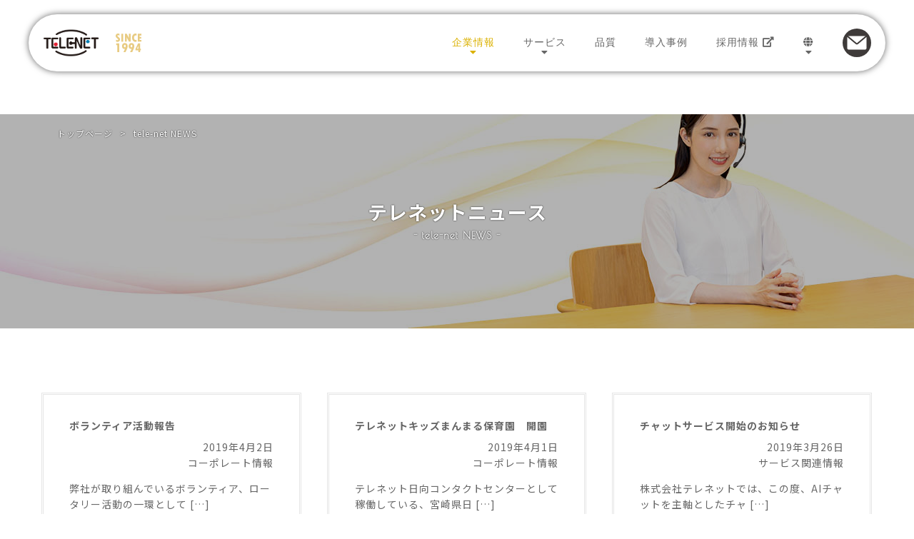

--- FILE ---
content_type: text/html; charset=UTF-8
request_url: https://www.tele-net.co.jp/news/page/5/
body_size: 8067
content:
<!DOCTYPE html>
<html lang="ja">
<head>
<script async src="https://www.googletagmanager.com/gtag/js?id=UA-2331572-1"></script>
<script>
  window.dataLayer = window.dataLayer || [];
  function gtag(){dataLayer.push(arguments);}
  gtag('js', new Date());

  gtag('config', 'UA-2331572-1');
</script>
<!-- Google Tag Manager -->
<script>(function(w,d,s,l,i){w[l]=w[l]||[];w[l].push({'gtm.start':new Date().getTime(),event:'gtm.js'});var f=d.getElementsByTagName(s)[0],j=d.createElement(s),dl=l!='dataLayer'?'&l='+l:'';j.async=true;j.src='https://www.googletagmanager.com/gtm.js?id='+i+dl;f.parentNode.insertBefore(j,f);})(window,document,'script','dataLayer','GTM-KJ2Q9PF');</script>
<!-- End Google Tag Manager -->
<meta charset="UTF-8">
<meta http-equiv="Content-Type" content="text/html; charset=UTF-8">
<meta name="viewport" content="width=device-width,initial-scale=1.0,minimum-scale=1.0">

<title>テレネットニュース｜株式会社テレネット｜tele-net Corporation</title>
<meta name="description" content="当社からの各種お知らせ、新たなビジネスおよびサービスに関する情報などを発信してまいります。どうぞご期待ください。" />
<meta name="keywords" content="テレネットニュース,新着情報,コーポレート情報,サービス情報,採用関連情報" />

<meta name='robots' content='max-image-preview:large' />
	<style>img:is([sizes="auto" i], [sizes^="auto," i]) { contain-intrinsic-size: 3000px 1500px }</style>
	<style id='classic-theme-styles-inline-css' type='text/css'>
/*! This file is auto-generated */
.wp-block-button__link{color:#fff;background-color:#32373c;border-radius:9999px;box-shadow:none;text-decoration:none;padding:calc(.667em + 2px) calc(1.333em + 2px);font-size:1.125em}.wp-block-file__button{background:#32373c;color:#fff;text-decoration:none}
</style>
<style id='akismet-widget-style-inline-css' type='text/css'>

			.a-stats {
				--akismet-color-mid-green: #357b49;
				--akismet-color-white: #fff;
				--akismet-color-light-grey: #f6f7f7;

				max-width: 350px;
				width: auto;
			}

			.a-stats * {
				all: unset;
				box-sizing: border-box;
			}

			.a-stats strong {
				font-weight: 600;
			}

			.a-stats a.a-stats__link,
			.a-stats a.a-stats__link:visited,
			.a-stats a.a-stats__link:active {
				background: var(--akismet-color-mid-green);
				border: none;
				box-shadow: none;
				border-radius: 8px;
				color: var(--akismet-color-white);
				cursor: pointer;
				display: block;
				font-family: -apple-system, BlinkMacSystemFont, 'Segoe UI', 'Roboto', 'Oxygen-Sans', 'Ubuntu', 'Cantarell', 'Helvetica Neue', sans-serif;
				font-weight: 500;
				padding: 12px;
				text-align: center;
				text-decoration: none;
				transition: all 0.2s ease;
			}

			/* Extra specificity to deal with TwentyTwentyOne focus style */
			.widget .a-stats a.a-stats__link:focus {
				background: var(--akismet-color-mid-green);
				color: var(--akismet-color-white);
				text-decoration: none;
			}

			.a-stats a.a-stats__link:hover {
				filter: brightness(110%);
				box-shadow: 0 4px 12px rgba(0, 0, 0, 0.06), 0 0 2px rgba(0, 0, 0, 0.16);
			}

			.a-stats .count {
				color: var(--akismet-color-white);
				display: block;
				font-size: 1.5em;
				line-height: 1.4;
				padding: 0 13px;
				white-space: nowrap;
			}
		
</style>
<meta property="og:title" content="テレネットニュース｜株式会社テレネット｜tele-net Corporation" />
<meta property="og:description" content="当社からの各種お知らせ、新たなビジネスおよびサービスに関する情報などを発信してまいります。どうぞご期待ください。" />
<meta property="og:type" content="article" />
<meta property="og:url" content="https://www.tele-net-communication.com/telenet/news/" />
<meta property="og:image" content="https://www.tele-net.co.jp/wp-content/themes/telenet/img/ogpimg.jpg" />
<meta property="og:site_name" content="株式会社テレネット｜tele-net Corporation" />
<meta property="og:locale" content="ja_JP" />
<link rel="icon" href="https://www.tele-net.co.jp/wp-content/uploads/favicon-150x150.png" sizes="32x32" />
<link rel="icon" href="https://www.tele-net.co.jp/wp-content/uploads/favicon-300x300.png" sizes="192x192" />
<link rel="apple-touch-icon" href="https://www.tele-net.co.jp/wp-content/uploads/favicon-300x300.png" />
<meta name="msapplication-TileImage" content="https://www.tele-net.co.jp/wp-content/uploads/favicon-300x300.png" />

<link rel="index" href="https://www.tele-net.co.jp/" />
<link rel="icon" type="image/png" href="https://www.tele-net.co.jp/wp-content/themes/telenet/img/favicon.png">

<link rel="stylesheet" href="https://use.fontawesome.com/releases/v5.5.0/css/all.css" integrity="sha384-B4dIYHKNBt8Bc12p+WXckhzcICo0wtJAoU8YZTY5qE0Id1GSseTk6S+L3BlXeVIU" crossorigin="anonymous">

<link type="text/css" rel="stylesheet" href="https://www.tele-net.co.jp/wp-content/themes/telenet/style.css?1735084112">
<link type="text/css" rel="stylesheet" href="https://www.tele-net.co.jp/wp-content/themes/telenet/css/animate.css">
<link type="text/css" rel="stylesheet" href="https://www.tele-net.co.jp/wp-content/themes/telenet/css/spmenu.css">

<script type="text/javascript" src="https://ajax.googleapis.com/ajax/libs/jquery/3.6.0/jquery.min.js"></script>

<script type="text/javascript" src="https://www.tele-net.co.jp/wp-content/themes/telenet/js/pagescroll.js"></script>
<script type="text/javascript" src="https://www.tele-net.co.jp/wp-content/themes/telenet/js/wow.min.js"></script>
<script type="text/javascript" src="https://www.tele-net.co.jp/wp-content/themes/telenet/js/parallax.min.js"></script>
<script type="text/javascript" src="https://www.tele-net.co.jp/wp-content/themes/telenet/js/cacheclr.js"></script>

<script async src="https://u.logly.co.jp/v1/tracking?brand_id=B2149A589"></script>
</head>
<!-- Google Tag Manager (noscript) -->
<noscript><iframe src="https://www.googletagmanager.com/ns.html?id=GTM-KJ2Q9PF" height="0" width="0" style="display:none;visibility:hidden"></iframe></noscript>
<!-- End Google Tag Manager (noscript) -->
<body>
<header class="fixheader-child">
	<div class="fixheader-in">
		<div class="fixheader-in-left">
			<div><a href="https://www.tele-net.co.jp/"><img src="https://www.tele-net.co.jp/wp-content/themes/telenet/img/lefttoplogo.png" alt="株式会社テレネット" /></a></div>
			<div><img src="https://www.tele-net.co.jp/wp-content/themes/telenet/img/since.svg" alt="SINCE 1994" class="cnmcmnd" /></div>
		</div>
		<div class="fixheader-in-right">
<ul class="m-layer01-ul">
	<li class="m-layer01-li"><a href="https://www.tele-net.co.jp/company/" class="droparrow active">企業情報</a>
	<div class="m-layer02-dropdown">
	<ul class="m-layer02-ul">
		<li><a href="https://www.tele-net.co.jp/company/">会社概要</a></li>
		<li><a href="https://www.tele-net.co.jp/company/msgceo/">代表ご挨拶</a></li>
		<li><a href="https://www.tele-net.co.jp/company/vision/">強み</a></li>
		<!--<li><a href="https://www.tele-net.co.jp/quality/">品質</a></li>-->
		<li><a href="https://www.tele-net.co.jp/company/base/">拠点一覧</a></li>
		<li><a href="https://www.tele-net.co.jp/company/history/">沿革</a></li>
		<li><a href="https://www.tele-net.co.jp/company/associatedcompany/">グループ会社一覧</a></li>
		<!--<li><a href="https://www.tele-net.co.jp/company/organization/">組織</a></li>-->
		<li class="m-layer02-li"><a href="https://www.tele-net.co.jp/company/csr/" class="droparrow-s">CSR</a>
			<div class="m-layer03-3-dropdown">
			<ul class="m-layer03-ul">
<!--				<li><a href="https://www.tele-net.co.jp/company/csr/sdgs/">SDGs</a></li> -->
				<li><a href="https://www.tele-net.co.jp/company/csr/esg/">ESG</a></li>
				<li><a href="https://www.tele-net.co.jp/company/csr/volunteer/">ボランティア</a></li>
			</ul>
			</div>
		</li>
		<li><a href="https://www.tele-net.co.jp/news/" class="active">テレネットニュース</a></li>
	</ul>
	</div>
	</li>
	<li class="m-layer01-li"><a href="https://www.tele-net.co.jp/services/" class="droparrow">サービス</a>
	<div class="m-layer02-dropdown">
	<ul class="m-layer02-ul">
		<li><a href="https://www.tele-net.co.jp/services/">テレネットのサービス</a></li>
		<li class="m-layer02-li"><a href="https://www.tele-net.co.jp/services/contactcenter/" class="droparrow-s">コンタクトセンター</a>
			<div class="m-layer03-dropdown">
			<ul class="m-layer03-ul">
				<li><a href="https://www.tele-net.co.jp/services/contactcenter/inbound/">インバウンド</a></li>
				<li><a href="https://www.tele-net.co.jp/services/contactcenter/outbound/">アウトバウンド</a></li>
				<li><a href="https://www.tele-net.co.jp/services/contactcenter/fulfillment/">フルフィルメント</a></li>
				<li><a href="https://www.tele-net.co.jp/services/contactcenter/datamining/">データマイニング</a></li>
				<li><a href="https://www.tele-net.co.jp/services/contactcenter/foreignlang/">多言語対応</a></li>
				<li><a href="https://www.tele-net.co.jp/services/contactcenter/econtactcenter/ ">e-コンタクトセンター</a></li>
				<li><a href="https://www.tele-net.co.jp/services/contactcenter/unified/">ユニファイドコミュニケーション</a></li>
				<li><a href="https://www.tele-net.co.jp/services/contactcenter/socialmonitoring/">ソーシャルモニタリング</a></li>
			</ul>
			</div>
		</li>
		<li><a href="https://www.tele-net.co.jp/services/salespromotion/">セールスプロモーション</a></li>
		<li><a href="https://www.tele-net.co.jp/services/temporary/">人材サービス</a></li>
		<li><a href="https://www.tele-net.co.jp/services/global/">グローバル</a></li>
		<li><a href="https://www.tele-net.co.jp/services/bpo/">BPO</a></li>
		<li><a href="https://www.tele-net.co.jp/services/ecsupport/">ECサポート</a></li>
	</ul>
	</div>
	</li>
	<li class="m-layer01-li"><a href="https://www.tele-net.co.jp/quality/">品質</a></li>
	<li class="m-layer01-li"><a href="https://www.tele-net.co.jp/cases/">導入事例</a></li>
	<li class="m-layer01-li"><a href="https://www.tele-net-recruit.com/" target="_blank">採用情報 <i class="fas fa-external-link-alt"></i></a></li>
	<li class="m-layer01-li"><a class="droparrow"><i class="fas fa-globe"></i></a>
	<div class="m-layer02-dropdown">
	<ul class="m-layer02-ul">
		<li><a href="https://www.tele-net.co.jp">JAPANESE</a></li>
		<li><a href="https://www.tele-net.co.jp/en/" target="_blank" rel="noopener">ENGLISH</a></li>
	</ul>
	</div>
	</li>
	<li class="m-layer01-li"><a href="https://www.tele-net.co.jp/contact/" class="conimg"><img src="https://www.tele-net.co.jp/wp-content/themes/telenet/img/mailicon.svg" alt="お問い合わせ" /></a></li>
</ul>
		</div>
	</div>
</header>

<div class="spheaders">
	<div class="splogo">
		<div>
<a href="https://www.tele-net.co.jp/"><img src="https://www.tele-net.co.jp/wp-content/themes/telenet/img/lefttoplogo.png" alt="" /></a>
		</div>
	</div>
	<div class="switch"></div>
</div>
<div class="spmenu">
	<div class="centering">
		<div>
<a href="https://www.tele-net.co.jp"><img src="https://www.tele-net.co.jp/wp-content/themes/telenet/img/com_logo-clear.png" alt="トップ" style="width: 120px;" /></a>
		</div>

		<div class="spmenu-link">
<ul>
	<li><a href="https://www.tele-net.co.jp/company/">企業情報</a></li>
	<li><a href="https://www.tele-net.co.jp/services/">サービス</a></li>
	<li><a href="https://www.tele-net.co.jp/quality/">品質</a></li>
	<li><a href="https://www.tele-net.co.jp/cases/">導入事例</a></li>
	<li><a href="https://www.tele-net-recruit.com/" target="_blank" rel="noopener">採用情報 <i class="fas fa-external-link-alt"></i></a></li>
</ul>
		</div>
		<div class="spmenu-con-img">
			<div><img src="https://www.tele-net.co.jp/wp-content/themes/telenet/img/phone.svg" alt="0120-365-506" class="spmenu-con-img-a" /></div>
			<div><img src="https://www.tele-net.co.jp/wp-content/themes/telenet/img/phone-2.svg" alt="03-5210-7222" class="spmenu-con-img-b" /></div>
			<div><img src="https://www.tele-net.co.jp/wp-content/themes/telenet/img/email.svg" alt="info@tele-net.co.jp" class="spmenu-con-img-a" /></div>
		</div>
		<div class="spmenu-con-img">
<a href="https://www.tele-net.co.jp/contact/">
<img src="https://www.tele-net.co.jp/wp-content/themes/telenet/img/form-link.svg" alt="CONTACT FORM" class="spmenu-con-img-c" />
</a>
		</div>
		<div class="sp-lang">
<a href="https://www.tele-net.co.jp/">JAPANESE</a> <i class="fas fa-globe"></i> <a href="https://www.tele-net.co.jp/en/" target="_blank" rel="noopener">ENGLISH</a>
		</div>
	</div>
</div>
<div class="overlay"></div>
<section class="content-cld">
<!--
	<div class="main-hd mb4em"  data-parallax="scroll" data-speed="0.4" data-image-src="
https://www.tele-net.co.jp/wp-content/themes/telenet/img/header-temp.jpg
" data-zIndex="-1">
-->
	<div class="main-hd mb4em"  data-parallax="scroll" data-speed="0.4" data-image-src="https://www.tele-net.co.jp/wp-content/themes/telenet/img/eyecatch-news.jpg" data-zIndex="-1">
		<div class="in1200 breadcrumb main-hd-in">
			<div id="breadcrumb" class="clearfix"><ol><li><a href="https://www.tele-net.co.jp/">トップページ</a></li><li>&gt;</li><li>tele-net NEWS</li></ol></div>			<div class="centering"><h1>テレネットニュース<br /><span><!---->- tele-net NEWS -</span></h1></div>
		</div>
		<div class="main-hd-bg"></div>
	</div>

<div class="in1200">
		<div class="kiji-list-out">
		<article class="kiji-list post-6213 post type-post status-publish format-standard hentry category-telenet-news-corporateinformation category-telenet-news">
<a href="https://www.tele-net.co.jp/news/20190402-1/">
<!-- 記事サムネイル
<img src="https://www.tele-net.co.jp/wp-content/themes/telenet/img/thumb-temp.jpg" alt=""/>
 -->
			<div class="kiji-list-in">
<!-- タイトル -->
<h2>ボランティア活動報告</h2>
<!--投稿日を表示-->
<div class="kiji-date">
<time datetime="2019-04-02">
2019年4月2日</time>
</div>
<!-- カテゴリ -->
<div class="kiji-cate">
<span class="cat-data">
コーポレート情報</span>
</div>
<!-- カテゴリ -->
<!-- 抜粋 -->
<p>弊社が取り組んでいるボランティア、ロータリー活動の一環として [&hellip;]</p>
			</div>
</a>
		</article>
		<article class="kiji-list post-6215 post type-post status-publish format-standard hentry category-telenet-news-corporateinformation category-telenet-news">
<a href="https://www.tele-net.co.jp/news/20190401-1/">
<!-- 記事サムネイル
<img src="https://www.tele-net.co.jp/wp-content/themes/telenet/img/thumb-temp.jpg" alt=""/>
 -->
			<div class="kiji-list-in">
<!-- タイトル -->
<h2>テレネットキッズまんまる保育園　開園</h2>
<!--投稿日を表示-->
<div class="kiji-date">
<time datetime="2019-04-01">
2019年4月1日</time>
</div>
<!-- カテゴリ -->
<div class="kiji-cate">
<span class="cat-data">
コーポレート情報</span>
</div>
<!-- カテゴリ -->
<!-- 抜粋 -->
<p>テレネット日向コンタクトセンターとして稼働している、宮崎県日 [&hellip;]</p>
			</div>
</a>
		</article>
		<article class="kiji-list post-6209 post type-post status-publish format-standard hentry category-telenet-news-servicerelatedinformation category-telenet-news">
<a href="https://www.tele-net.co.jp/news/20190326-1/">
<!-- 記事サムネイル
<img src="https://www.tele-net.co.jp/wp-content/themes/telenet/img/thumb-temp.jpg" alt=""/>
 -->
			<div class="kiji-list-in">
<!-- タイトル -->
<h2>チャットサービス開始のお知らせ</h2>
<!--投稿日を表示-->
<div class="kiji-date">
<time datetime="2019-03-26">
2019年3月26日</time>
</div>
<!-- カテゴリ -->
<div class="kiji-cate">
<span class="cat-data">
サービス関連情報</span>
</div>
<!-- カテゴリ -->
<!-- 抜粋 -->
<p>株式会社テレネットでは、この度、AIチャットを主軸としたチャ [&hellip;]</p>
			</div>
</a>
		</article>
		<article class="kiji-list post-6207 post type-post status-publish format-standard hentry category-telenet-news-corporateinformation category-telenet-news">
<a href="https://www.tele-net.co.jp/news/20190325-1/">
<!-- 記事サムネイル
<img src="https://www.tele-net.co.jp/wp-content/themes/telenet/img/thumb-temp.jpg" alt=""/>
 -->
			<div class="kiji-list-in">
<!-- タイトル -->
<h2>テレネットキッズ外国人スタッフ来日</h2>
<!--投稿日を表示-->
<div class="kiji-date">
<time datetime="2019-03-25">
2019年3月25日</time>
</div>
<!-- カテゴリ -->
<div class="kiji-cate">
<span class="cat-data">
コーポレート情報</span>
</div>
<!-- カテゴリ -->
<!-- 抜粋 -->
<p>4月1日より企業主導型保育園として、株式会社テレネットキッズ [&hellip;]</p>
			</div>
</a>
		</article>
		<article class="kiji-list post-5226 post type-post status-publish format-standard hentry category-telenet-news-corporateinformation category-telenet-news">
<a href="https://www.tele-net.co.jp/news/20181102-2/">
<!-- 記事サムネイル
<img src="https://www.tele-net.co.jp/wp-content/themes/telenet/img/thumb-temp.jpg" alt=""/>
 -->
			<div class="kiji-list-in">
<!-- タイトル -->
<h2>株式会社テレネットが日本流通産業新聞に掲載されました</h2>
<!--投稿日を表示-->
<div class="kiji-date">
<time datetime="2018-11-02">
2018年11月2日</time>
</div>
<!-- カテゴリ -->
<div class="kiji-cate">
<span class="cat-data">
コーポレート情報</span>
</div>
<!-- カテゴリ -->
<!-- 抜粋 -->
<p>日本流通産業新聞に弊社の取り組みや実績が掲載されました。 　 [&hellip;]</p>
			</div>
</a>
		</article>
		<article class="kiji-list post-4825 post type-post status-publish format-standard hentry category-telenet-news-adoptionrelatedinformation category-telenet-news">
<a href="https://www.tele-net.co.jp/news/20180731-1/">
<!-- 記事サムネイル
<img src="https://www.tele-net.co.jp/wp-content/themes/telenet/img/thumb-temp.jpg" alt=""/>
 -->
			<div class="kiji-list-in">
<!-- タイトル -->
<h2>営業職募集のお知らせ</h2>
<!--投稿日を表示-->
<div class="kiji-date">
<time datetime="2018-07-31">
2018年7月31日</time>
</div>
<!-- カテゴリ -->
<div class="kiji-cate">
<span class="cat-data">
採用関連情報</span>
</div>
<!-- カテゴリ -->
<!-- 抜粋 -->
<p>株式会社テレネットでは、サービスを自ら企画し、提案できる自由 [&hellip;]</p>
			</div>
</a>
		</article>
		<article class="kiji-list post-4806 post type-post status-publish format-standard hentry category-telenet-news-corporateinformation category-telenet-news">
<a href="https://www.tele-net.co.jp/news/20180726-1/">
<!-- 記事サムネイル
<img src="https://www.tele-net.co.jp/wp-content/themes/telenet/img/thumb-temp.jpg" alt=""/>
 -->
			<div class="kiji-list-in">
<!-- タイトル -->
<h2>海外子会社設立のお知らせ</h2>
<!--投稿日を表示-->
<div class="kiji-date">
<time datetime="2018-07-26">
2018年7月26日</time>
</div>
<!-- カテゴリ -->
<div class="kiji-cate">
<span class="cat-data">
コーポレート情報</span>
</div>
<!-- カテゴリ -->
<!-- 抜粋 -->
<p>株式会社テレネットでは、この度、ITBPOをメインサービスと [&hellip;]</p>
			</div>
</a>
		</article>
		<article class="kiji-list post-4626 post type-post status-publish format-standard hentry category-telenet-news-corporateinformation category-telenet-news">
<a href="https://www.tele-net.co.jp/news/20180530-1/">
<!-- 記事サムネイル
<img src="https://www.tele-net.co.jp/wp-content/themes/telenet/img/thumb-temp.jpg" alt=""/>
 -->
			<div class="kiji-list-in">
<!-- タイトル -->
<h2>福岡コンタクトセンター増床のお知らせ</h2>
<!--投稿日を表示-->
<div class="kiji-date">
<time datetime="2018-05-30">
2018年5月30日</time>
</div>
<!-- カテゴリ -->
<div class="kiji-cate">
<span class="cat-data">
コーポレート情報</span>
</div>
<!-- カテゴリ -->
<!-- 抜粋 -->
<p>株式会社テレネットよりお知らせです。 　 この度、福岡コンタ [&hellip;]</p>
			</div>
</a>
		</article>
		<article class="kiji-list post-4602 post type-post status-publish format-standard hentry category-telenet-news-corporateinformation category-telenet-news">
<a href="https://www.tele-net.co.jp/news/20180508-1/">
<!-- 記事サムネイル
<img src="https://www.tele-net.co.jp/wp-content/themes/telenet/img/thumb-temp.jpg" alt=""/>
 -->
			<div class="kiji-list-in">
<!-- タイトル -->
<h2>当社子会社代表取締役交代および本社所在地移転のお知らせ</h2>
<!--投稿日を表示-->
<div class="kiji-date">
<time datetime="2018-05-08">
2018年5月8日</time>
</div>
<!-- カテゴリ -->
<div class="kiji-cate">
<span class="cat-data">
コーポレート情報</span>
</div>
<!-- カテゴリ -->
<!-- 抜粋 -->
<p>株式会社テレネットの子会社である株式会社テレネットキッズの代 [&hellip;]</p>
			</div>
</a>
		</article>
		<article class="kiji-list post-4579 post type-post status-publish format-standard hentry category-telenet-news-corporateinformation category-telenet-news">
<a href="https://www.tele-net.co.jp/news/201805074-1/">
<!-- 記事サムネイル
<img src="https://www.tele-net.co.jp/wp-content/themes/telenet/img/thumb-temp.jpg" alt=""/>
 -->
			<div class="kiji-list-in">
<!-- タイトル -->
<h2>大阪コンタクトセンター拡張</h2>
<!--投稿日を表示-->
<div class="kiji-date">
<time datetime="2018-05-07">
2018年5月7日</time>
</div>
<!-- カテゴリ -->
<div class="kiji-cate">
<span class="cat-data">
コーポレート情報</span>
</div>
<!-- カテゴリ -->
<!-- 抜粋 -->
<p>株式会社テレネットは、平成23年より大阪中心地である大阪梅田 [&hellip;]</p>
			</div>
</a>
		</article>
		<article class="kiji-list post-4563 post type-post status-publish format-standard hentry category-telenet-news-corporateinformation category-telenet-news">
<a href="https://www.tele-net.co.jp/news/20180507-1/">
<!-- 記事サムネイル
<img src="https://www.tele-net.co.jp/wp-content/themes/telenet/img/thumb-temp.jpg" alt=""/>
 -->
			<div class="kiji-list-in">
<!-- タイトル -->
<h2>日向コンタクトセンター開所式</h2>
<!--投稿日を表示-->
<div class="kiji-date">
<time datetime="2018-05-07">
2018年5月7日</time>
</div>
<!-- カテゴリ -->
<div class="kiji-cate">
<span class="cat-data">
コーポレート情報</span>
</div>
<!-- カテゴリ -->
<!-- 抜粋 -->
<p>株式会社テレネットでは、新拠点として、宮崎県日向市にコンタク [&hellip;]</p>
			</div>
</a>
		</article>
		<article class="kiji-list post-4584 post type-post status-publish format-standard hentry category-telenet-news-corporateinformation category-telenet-news">
<a href="https://www.tele-net.co.jp/news/201805073-1/">
<!-- 記事サムネイル
<img src="https://www.tele-net.co.jp/wp-content/themes/telenet/img/thumb-temp.jpg" alt=""/>
 -->
			<div class="kiji-list-in">
<!-- タイトル -->
<h2>日向コンタクトセンター開設のお知らせ</h2>
<!--投稿日を表示-->
<div class="kiji-date">
<time datetime="2018-05-07">
2018年5月7日</time>
</div>
<!-- カテゴリ -->
<div class="kiji-cate">
<span class="cat-data">
コーポレート情報</span>
</div>
<!-- カテゴリ -->
<!-- 抜粋 -->
<p>株式会社テレネットは、宮崎県日向市に第11拠点目としてコンタ [&hellip;]</p>
			</div>
</a>
		</article>
<!-- ループ終了 -->
		</div>
		<div class="pagenation">
	<a class="prev page-numbers" href="https://www.tele-net.co.jp/news/page/4/">«</a>
<a class="page-numbers" href="https://www.tele-net.co.jp/news/">1</a>
<a class="page-numbers" href="https://www.tele-net.co.jp/news/page/2/">2</a>
<a class="page-numbers" href="https://www.tele-net.co.jp/news/page/3/">3</a>
<a class="page-numbers" href="https://www.tele-net.co.jp/news/page/4/">4</a>
<span aria-current="page" class="page-numbers current">5</span>
<a class="page-numbers" href="https://www.tele-net.co.jp/news/page/6/">6</a>
<a class="page-numbers" href="https://www.tele-net.co.jp/news/page/7/">7</a>
<a class="page-numbers" href="https://www.tele-net.co.jp/news/page/8/">8</a>
<a class="next page-numbers" href="https://www.tele-net.co.jp/news/page/6/">»</a>		</div>
		<div class="searchform">
<form method="get" id="search" action="https://www.tele-net.co.jp/news/">
<label for="search-input">投稿記事検索：</label>
<input type="text" name="s" id="search-input" value="" placeholder="検索" />
<input type="hidden" name="post_type" value="post">
<button type="submit" accesskey="f" class="search-btn"><i class="fas fa-search"></i></button>
</form>
<!--<br />
<b>Warning</b>:  Use of undefined constant posts - assumed 'posts' (this will throw an Error in a future version of PHP) in <b>/home/rws001/tele-net.co.jp/public_html/wp-content/themes/telenet/home.php</b> on line <b>96</b><br />
<form role="search" method="get" id="searchform" class="searchform" action="https://www.tele-net.co.jp/">
				<div>
					<label class="screen-reader-text" for="s">検索:</label>
					<input type="text" value="" name="s" id="s" />
					<input type="submit" id="searchsubmit" value="検索" />
				</div>
			</form>-->
		</div>
	</div>
</section>

<footer>
	<div class="ft-1st">
		<div class="ft-smap in1200">
			<div class="ft-smap-l">
<ul>
	<li><a href="https://www.tele-net.co.jp/services/">テレネットのサービス</a>
	<ul>
		<li><a href="https://www.tele-net.co.jp/services/contactcenter/">コンタクトセンター</a>
		<ul>
			<li><a href="https://www.tele-net.co.jp/services/contactcenter/inbound/">インバウンド</a></li>
			<li><a href="https://www.tele-net.co.jp/services/contactcenter/outbound/">アウトバウンド</a></li>
			<li><a href="https://www.tele-net.co.jp/services/contactcenter/fulfillment/">フルフィルメント</a></li>
			<li><a href="https://www.tele-net.co.jp/services/contactcenter/datamining/">データマイニング</a></li>
			<li><a href="https://www.tele-net.co.jp/services/contactcenter/foreignlang/">多言語対応</a></li>
			<li><a href="https://www.tele-net.co.jp/services/contactcenter/econtactcenter/">e-コンタクトセンター</a></li>
			<li><a href="https://www.tele-net.co.jp/services/contactcenter/unified/">ユニファイドコミュニケーションサービス</a></li>
			<li><a href="https://www.tele-net.co.jp/services/contactcenter/socialmonitoring/">ソーシャルモニタリングサービス</a></li>
		</ul>
		</li>
		<li><a href="https://www.tele-net.co.jp/services/salespromotion/">セールスプロモーション</a></li>
		<li><a href="https://www.tele-net.co.jp/services/temporary/">人材サービス</a></li>
		<li><a href="https://www.tele-net.co.jp/services/global/">グローバルサービス</a></li>
		<li><a href="https://www.tele-net.co.jp/services/bpo/">BPO</a></li>
		<li><a href="https://www.tele-net.co.jp/services/ecsupport/">ECサポート</a></li>
	</ul>
	</li>
</ul>
			</div>
			<div class="ft-smap-c">
<ul>
	<li><a href="https://www.tele-net.co.jp/cases/">導入事例</a></li>
	<li><a href="https://www.tele-net.co.jp/company/">企業情報</a>
	<ul>
		<li><a href="https://www.tele-net.co.jp/company/vision/">テレネットの強み</a></li>
		<li><a href="https://www.tele-net.co.jp/quality/">テレネットの品質</a></li>
		<li><a href="https://www.tele-net.co.jp/company/msgceo/">代表ご挨拶</a></li>
		<li><a href="https://www.tele-net.co.jp/company/base/">拠点一覧</a></li>
		<li><a href="https://www.tele-net.co.jp/company/history/">沿革</a></li>
		<li><a href="https://www.tele-net.co.jp/company/associatedcompany/">グループ会社一覧</a></li>
		<li><a href="https://www.tele-net.co.jp/company/csr/">CSR</a>
		<ul>
<!--			<li><a href="https://www.tele-net.co.jp/company/csr/sdgs/">SDGs</a></li> -->
			<li><a href="https://www.tele-net.co.jp/company/csr/esg/">ESG</a></li>
			<li><a href="https://www.tele-net.co.jp/company/csr/volunteer/">ボランティア</a></li>
		</ul>
		</li>
		<li><a href="https://www.tele-net.co.jp/news/">テレネットニュース</a></li>
	</ul>
	</li>
	<li><a href="https://www.tele-net-recruit.com/" target="_blank" rel="noopener">採用情報 <i class="fas fa-external-link-alt"></i></a></li>
</ul>
				<div class="ft-smap-r">
					<div class="mb2em">
						<div class="ft-phone">
<img src="https://www.tele-net.co.jp/wp-content/themes/telenet/img/phone-w.svg" alt="0120-365-506" />
						</div>
						<div class="ft-phone-2">
<img src="https://www.tele-net.co.jp/wp-content/themes/telenet/img/phone-2-w.svg" alt="050-3786-7222 03-5909-7222" />
						</div>
						<div class="ft-mail">
<img src="https://www.tele-net.co.jp/wp-content/themes/telenet/img/email-w.svg" alt="info@tele-net.co.jp" />
						</div>
						<div>
<a href="https://www.tele-net.co.jp/company/sdgs/"><img src="https://www.tele-net.co.jp/wp-content/themes/telenet/img/sdgs/bnr-sdgs.jpg" alt="SDGs（持続可能な開発目標）" /></a>
						</div>
					</div>
				</div>
			</div>
		</div>
	</div>
	<div class="ftr-bases">
<h3>国内拠点</h3>
		<div class="ftr-bases-in in1200">
			<div>
<h4>東京 品川本社</h4>
〒108-0075<br />
東京都港区港南2-16-1<br />
品川イーストワンタワー8F<br />
TEL: 03-5210-7222
			</div>
			<div>
<h4>東京 飯田橋オフィス</h4>
〒102-0071<br />
東京都千代田区富士見2-6-9<br />
雄山閣ビル2F<br />
TEL: 03-5210-7222
			</div>
			<div>
<h4>長野コンタクトセンター</h4>
〒395-0003<br />
長野県飯田市上郷別府3311-1<br />
TEL: 0265-21-7222
			</div>
			<div>
<h4>大阪支社・コンタクトセンター</h4>
〒530-0001<br />
大阪府大阪市北区梅田1-11-4<br />
大阪駅前第4ビル9・16階<br />
TEL: 06-7632-7222
			</div>
			<div>
<h4>徳島コンタクトセンター</h4>
〒770-8053<br />
徳島県徳島市沖浜東3-46<br />
Jビル西館5階<br />
TEL: 088-611-7222
			</div>
			<div>
<h4>徳島サテライトセンター藍住</h4>
〒771-1202<br />
徳島県板野郡藍住町奥野字前川99-1<br />
TEL: 088-692-7222
			</div>
			<div>
<h4>福岡第1コンタクトセンター・福岡支社</h4>
〒812-0038<br />
福岡県福岡市博多区祇園町4-60<br />
博多祇園プラザビル1・2・3階<br />
TEL: 092-282-7222
			</div>
			<div>
<h4>福岡第2コンタクトセンター</h4>
〒812-0038<br />
福岡県福岡市博多区祇園町2-35<br />
プレスト博多祇園ビル7・10階<br />
TEL: 092-271-7888
			</div>
			<div>
<h4>日向コンタクトセンター</h4>
〒889-1112<br />
宮崎県日向市幸脇831<br />
TEL: 0982-66-7222
			</div>
			<div>
<a href="https://hyuga.tele-netkids.co.jp/" target="_blank" rel="noopener"><img src="https://www.tele-net.co.jp/wp-content/themes/telenet/img/bnr-mnmr.jpg" alt="まんまる保育園" /><br />https://hyuga.tele-net.co.jp/</a>
			</div>
		</div>
	</div>
	<div class="outlink-outer">
		<div class="outlink">
			<div style="height:50px;">
<a href="http://privacymark.jp/" target="_blank" rel="nofollow noreferrer noopener"><img src="https://www.tele-net.co.jp/wp-content/themes/telenet/img/pmlogo.jpg" alt="プライバシーマーク" /></a>
			</div>
			<div style="height:50px;">
<a href="https://isms.jp/" target="_blank" rel="nofollow noreferrer noopener"><img src="https://www.tele-net.co.jp/wp-content/themes/telenet/img/ismslogo.jpg" alt="情報セキュリティマネジメントシステムISO27001:2005（ISMS）" /></a>
			</div>
			<div>
<a href="https://k-sengen.pref.fukuoka.lg.jp/kigyo-pr?com=8643" target="_blank" rel="noopener noreferrer nofollow"><img src="https://www.tele-net.co.jp/wp-content/themes/telenet/img/bnr-kosodate.jpg" alt="福岡子育て応援宣言" /></a>
			</div>
			<div>
<a href="https://www.telework-rule.metro.tokyo.lg.jp/search/details.php?app_form_id=261634&s_keyword=%E3%83%86%E3%83%AC%E3%83%8D%E3%83%83%E3%83%88" target="_blank" rel="noopener noreferrer nofollow"><img src="https://www.tele-net.co.jp/wp-content/themes/telenet/img/bnr-tkrule.jpg" alt="テレワーク東京ルール" /></a>
			</div>
			<div>
<a href="https://www.chisou.go.jp/chitele/sengen/company/792.html" target="_blank" rel="noopener noreferrer nofollow"><img src="https://www.tele-net.co.jp/wp-content/themes/telenet/img/bnr-chisotele.jpg" alt="地方創生テレワーク Action宣言" /></a>
			</div>
		</div>
	</div>
	<div>
		<div class="tn-g in1200">
			<div class="tn-g-in">
				<div class="centering">
<img src="https://www.tele-net.co.jp/wp-content/themes/telenet/img/com_logo-clear2.png" alt="tele-net Group" /><br />
					<div class="af-co">
<ul>
	<li><a href="https://www.tele-net-gp.co.jp/" target="_blank" rel="noopener">tele-net Group Corporation</a></li>
</ul>
					</div>
				</div>
			</div>
			<div class="af-co">
<ul>
	<li>tele-net Corporation</li>
	<li><a href="https://cebutele-net.com/" target="_blank" rel="noopener">Cebu tele-net Philippines</a></li>
	<li><a href="https://ctnp-corp.com/" target="_blank" rel="noopener">CTNP Corporation</a></li>
	<li><a href="https://www.tele-net-america.com/" target="_blank" rel="noopener">tele-net America Corporation</a></li>
	<li><a href="https://tele-netkids.co.jp/" target="_blank" rel="noopener">tele-net KIDS Corporation</a></li>
	<li><a href="https://www.chronostep.com/" target="_blank" rel="noopener">Chronostep, Inc.</a></li>
	<li><a href="https://www.tele-netstaff.co.jp/" target="_blank" rel="noopener">tele-net STAFF Corporation</a></li>
	<li><a href="https://www.tele-net-intl.com/" target="_blank" rel="noopener">tele-net International Corporation</a></li>
</ul>
			</div>
		</div>
	</div>
	<div class="ft-link">
<ul>
	<li><a href="https://www.tele-net.co.jp/securitypolicy/">セキュリティーポリシー</a></li>
	<li><a href="https://www.tele-net.co.jp/privacypolicy/">プライバシーポリシー</a></li>
	<li><a href="https://www.tele-net.co.jp/sitepolicy/">サイトポリシー</a></li>
	<li><a href="https://www.tele-net.co.jp/socialmediapolicy/">ソーシャルメディアポリシー</a></li>
	<li><a href="https://www.tele-net.co.jp/company/bohai/">反社会的勢力の排除</a></li>
</ul>
	</div>
	<div class="ft-copy">
Copyright 2026 tele-net Corporation All Rights Reserved.
	</div>
</footer>

<div id="page-top" style="display: none;">
<a href="#wrap"><img src="https://www.tele-net.co.jp/wp-content/themes/telenet/img/pagetop.svg" alt="↑" /></a>
</div>

<script type="text/javascript" src="https://www.tele-net.co.jp/wp-content/themes/telenet/js/run_wow.js"></script>
<script type="text/javascript" src="https://www.tele-net.co.jp/wp-content/themes/telenet/js/run_spmenu.js"></script>
<script type="text/javascript" src="https://www.tele-net.co.jp/wp-content/themes/telenet/js/run_slick.js?20220728"></script>
<script type="text/javascript" src="https://www.tele-net.co.jp/wp-content/themes/telenet/js/run_hdmove.js"></script>
<script type="text/javascript" src="https://www.tele-net.co.jp/wp-content/themes/telenet/js/run_muchh.js"></script>

<script type="speculationrules">
{"prefetch":[{"source":"document","where":{"and":[{"href_matches":"\/*"},{"not":{"href_matches":["\/wp-*.php","\/wp-admin\/*","\/wp-content\/uploads\/*","\/wp-content\/*","\/wp-content\/plugins\/*","\/wp-content\/themes\/telenet\/*","\/*\\?(.+)"]}},{"not":{"selector_matches":"a[rel~=\"nofollow\"]"}},{"not":{"selector_matches":".no-prefetch, .no-prefetch a"}}]},"eagerness":"conservative"}]}
</script>
</body>
</html>

--- FILE ---
content_type: text/css
request_url: https://www.tele-net.co.jp/wp-content/themes/telenet/style.css?1735084112
body_size: 16262
content:
/*
Theme Name: telenet
Theme URI: https://www.tele-net-communication.com/telenet/
Version: 1
Author: tele-net
*/

/* Google Fonts */
/* Main Text */@import url('https://fonts.googleapis.com/css2?family=Noto+Sans+JP:wght@100;300;400;500;700;900&display=swap');
/* h1 span */@import url('https://fonts.googleapis.com/css?family=Poiret+One');
/* h2 span *//* h3.inlinkttl */@import url('https://fonts.googleapis.com/css?family=Comfortaa:300,400,700');
/* .time-m-sq, .time-d-sq, .time-y-sq */@import url('https://fonts.googleapis.com/css?family=Fjalla+One&display=swap');
/* .grid-in > div h2 span, .grid-in > div h3 span */@import url('https://fonts.googleapis.com/css?family=Teko:300,400,500,600,700');
/* top recruit */@import url('https://fonts.googleapis.com/css2?family=Water+Brush&display=swap');
/* Company Info */@import url('https://fonts.googleapis.com/css2?family=Noto+Serif+JP:wght@600&display=swap');
/* fontawesome */@import url(https://use.fontawesome.com/releases/v5.5.0/css/all.css);

/* ------------------------ 共通項目 ------------------------ */
* {
	box-sizing: border-box;
	/*border: 1px solid #f05151;*/
}
body {
	margin: 0;
	padding: 0;
	color: #555555;
	font-size: 18px;
	font-family: 'Noto Sans JP', sans-serif;
	font-weight: 400;
	line-height: 1.6;
	letter-spacing: 1px;
	animation: fader 1.5s ease 0s 1 normal;
	-webkit-animation: fader 1.5s ease 0s 1 normal;
}

/* フェードページ遷移 */
@keyframes fader {
	0% {opacity: 0;}
	100% {opacity: 1;}
}
@-webkit-keyframes fader {
	0% {opacity: 0;}
	100% {opacity: 1;}
}

a {
	text-decoration: none;
	color: #666666;
	transition: all .2s ease-in-out;
}
a:hover {
	color: #dbb100;
}
img {
	max-width: 100%;
	vertical-align: bottom;
}
ul,
li {
	list-style: none;
	margin: 0;
	padding: 0;
}
::-moz-selection {
	color: #ffffff;
	background: rgba(235,97,0,.8);
}
::selection {
	color: #ffffff;
	background: rgba(235,97,0,.8);
}
section {
	
}
.in1200 {
	width: 100%;
	max-width: 1200px;
	margin: 0 auto;
}
.centering {
	position: absolute;
	top: 50%;
	left: 50%;
	-webkit-transform: translateY(-50%) translateX(-50%);
	transform: translateY(-50%) translateX(-50%);
}
.centering-v {
	position: absolute;
	top: 50%;
	-webkit-transform: translateY(-50%);
	transform: translateY(-50%);
}
.centering-w {
	position: absolute;
	left: 50%;
	-webkit-transform: translateX(-50%);
	transform: translateX(-50%);
}
.hidden {
	display: none;
}

h1 {
	text-align: center;
	line-height: 1;
}
h1 span {
	font-size: 14px;
	font-family: 'Poiret One', cursive;
}

@media screen and (min-width:841px){
	.tbbr {
		display: none;
	}
}
@media screen and (max-width:840px){
	.pcbr {
		display: none;
	}
}
@media screen and (min-width:541px){
	.spbr {
		display: none;
	}
}
@media screen and (max-width:540px){
	section {
		
	}
	.pcbr {
		display: none;
	}
	h1 span {
		font-weight: 900;
	}
}

/* ------------------------ HEADER ------------------------ */
header {
	position: fixed;
	top: 0;
	left: 0;
	width: 100%;
	height: 60px;
	box-shadow: 0 0 1px #999999;
	background-color: #ffffff;
	z-index: 997;
	font-size: 14px;
}
header img {
	max-height: 40px;
}
.fixheader,
.fixheader-child {
	position: fixed;
	top: 20px;
	left: 50%;
	-webkit-transform: translateX(-50%);
	transform: translateX(-50%);
	width: 100%;
	max-width: 100%;
	height: 80px;
	padding: 0 40px 0 40px;
	background-color: rgba(255,255,255,0);
	box-shadow: none;
	font-family: "メイリオ", Meiryo, sans-serif;
	transition: all .2s ease;
}
.fixheader.scrldown,
.fixheader-child.scrldown {
	max-width: 1200px;
}
.fixheader-in {
	position: relative;
	width: 100%;
	height: 100%;
	box-shadow: 0 0 10px rgba(0,0,0,.6);
	border-radius: 40px;
	display: flex;
	justify-content: space-between;
}
.fixheader-in-left {
	position: relative;
	height: 100%;
	padding: 20px;
	display: flex;
	align-items: center;
}
.fixheader-in-left img {
	width: 80px;
}
.fixheader-in-right {
	height: 100%;
}
.fixheader-in-right ul.m-layer01-ul {
	display: flex;
	align-items: center;
	height: 100%;
}
.fixheader-in-right li.m-layer01-li {
	position: relative;
	padding: 0 20px 0 20px;
	height: 100%;
}
.fixheader-in-right li.m-layer01-li > a {
	display: block;
	height: 100%;
	padding: 32px 0 32px 0;
	line-height: 1;
}
.fixheader-in-right li.m-layer01-li > a.droparrow {
	position: relative;
}
.fixheader-in-right li.m-layer01-li > a.droparrow:after {
	display: block;
	font-family: "Font Awesome 5 Free";
	font-weight: 900;
	content: "\f0d7";
	position: relative;
	top: 0;
	left: calc(50% - 5px);
}
.fixheader-in-right li.m-layer02-li > a.droparrow-s:after {
	position: absolute;
	right: 15px;
	font-family: "Font Awesome 5 Free";
	font-weight: 900;
	content: "\f0da";
}
.fixheader-in-right li.m-layer01-li > a.conimg {
	padding: 20px 0 20px 0;
}
.fixheader-in-right li.m-layer01-li > a.conimg img {
	width: 40px;
}
.fixheader-in-right li.m-layer01-li > a.active {
	color: #dbb100;
}
.fixheader-in-right li.m-layer01-li > .m-layer02-dropdown,
.fixheader-in-right li.m-layer02-li > .m-layer03-dropdown,
.fixheader-in-right li.m-layer02-li > .m-layer03-2-dropdown,
.fixheader-in-right li.m-layer02-li > .m-layer03-3-dropdown {
	display: block;
	position: absolute;
	opacity: 0;
	padding: 1em;
	white-space: nowrap;
	pointer-events: none;
	transition: all .2s ease;
}
.fixheader-in-right li.m-layer01-li > .m-layer02-dropdown {
	top: 80px;
	left: 10px;
}
.fixheader-in-right li.m-layer02-li > .m-layer03-dropdown {
	top: 44px;
	left: 206px;
}
.fixheader-in-right li.m-layer02-li > .m-layer03-2-dropdown {
	top: 142px;
	left: 206px;
}
.fixheader-in-right li.m-layer02-li > .m-layer03-3-dropdown {
	top: 226px;
	left: 170px;
}
.fixheader-in-right li.m-layer01-li:hover > .m-layer02-dropdown {
	opacity: 1;
	left: 0;
	pointer-events: auto;
}
.fixheader-in-right li.m-layer01-li > .m-layer02-dropdown > ul.m-layer02-ul,
.fixheader-in-right li.m-layer02-li > .m-layer03-dropdown > ul.m-layer03-ul,
.fixheader-in-right li.m-layer02-li > .m-layer03-2-dropdown > ul.m-layer03-ul,
.fixheader-in-right li.m-layer02-li > .m-layer03-3-dropdown > ul.m-layer03-ul {
	position: relative;
	border-radius: .5em;
	box-shadow: 0 0 10px rgba(0,0,0,.6);
}
.fixheader-in-right li.m-layer01-li > .m-layer02-dropdown > ul.m-layer02-ul > li,
.fixheader-in-right li.m-layer02-li > .m-layer03-dropdown > ul.m-layer03-ul > li,
.fixheader-in-right li.m-layer02-li > .m-layer03-2-dropdown > ul.m-layer03-ul > li,
.fixheader-in-right li.m-layer02-li > .m-layer03-3-dropdown > ul.m-layer03-ul > li {
	padding: 1.5em 1.5em 0 1.5em;
}
.fixheader-in-right li.m-layer01-li > .m-layer02-dropdown > ul.m-layer02-ul > li:last-child,
.fixheader-in-right li.m-layer02-li > .m-layer03-dropdown > ul.m-layer03-ul > li:last-child,
.fixheader-in-right li.m-layer02-li > .m-layer03-2-dropdown > ul.m-layer03-ul > li:last-child,
.fixheader-in-right li.m-layer02-li > .m-layer03-3-dropdown > ul.m-layer03-ul > li:last-child {
	padding: 1.5em 1.5em 1.5em 1.5em;
}
.fixheader-in-right li.m-layer01-li > .m-layer02-dropdown > ul.m-layer02-ul > li > a,
.fixheader-in-right li.m-layer02-li > .m-layer03-dropdown > ul.m-layer03-ul > li > a,
.fixheader-in-right li.m-layer02-li > .m-layer03-2-dropdown > ul.m-layer03-ul > li > a,
.fixheader-in-right li.m-layer02-li > .m-layer03-3-dropdown > ul.m-layer03-ul > li > a {
	display: block;
	width: 100%;
	line-height: 1;
}
.fixheader-in-right li.m-layer01-li > .m-layer02-dropdown > ul.m-layer02-ul > li > a.active,
.fixheader-in-right li.m-layer02-li > .m-layer03-dropdown > ul.m-layer03-ul > li > a.active,
.fixheader-in-right li.m-layer02-li > .m-layer03-2-dropdown > ul.m-layer03-ul > li > a.active,
.fixheader-in-right li.m-layer02-li > .m-layer03-3-dropdown > ul.m-layer03-ul > li > a.active {
	color: #dbb100;
}
.fixheader-in-right li.m-layer02-li:hover > .m-layer03-dropdown {
	opacity: 1;
	top: 20px;
	pointer-events: auto;
}
.fixheader-in-right li.m-layer02-li:hover > .m-layer03-2-dropdown {
	opacity: 1;
	top: 125px;
	pointer-events: auto;
}
.fixheader-in-right li.m-layer02-li:hover > .m-layer03-3-dropdown {
	opacity: 1;
	top: 196px;
	pointer-events: auto;
}

/* backdrop blur */
.fixheader-in:after {
	content: "";
	position: absolute;
	top: 0;
	left: 0;
	width: 100%;
	height: 100%;
	border-radius: 40px;
	background-color: rgba(255,255,255,.9);
	backdrop-filter: blur(4px);
	-webkit-backdrop-filter: blur(4px);	
	z-index: -1;
}
.m-layer02-ul:after,
.m-layer03-ul:after {
	content: "";
	position: absolute;
	top: 0;
	left: 0;
	width: 100%;
	height: 100%;
	border-radius: .5em;
	background-color: rgba(255,255,255,.9);
	backdrop-filter: blur(4px);
	-webkit-backdrop-filter: blur(4px);	
	z-index: -1;
}

@media screen and (max-width:1024px){
	.fixheader-in {
		justify-content: flex-start;
	}
	.fixheader-in-right,
	.fixheader-in-right ul.m-layer01-ul {
		width: 100%
	}
	.fixheader-in-right ul.m-layer01-ul {
		justify-content: space-between;
	}
}

@media screen and (max-width:840px){
	.fixheader,
	.fixheader-child {
		display: none;
	}
/*
	.fixheader,
	.fixheader-child {
		font-size: 14px;	
	}
	ul.hd-sv-link {
		display: none;
	}
*/
}

@media screen and (max-width:540px){
/*
	.hd-phone {
		display: none;
	}
	.topmenu a {
		font-size: 12px;
	}
*/
}

/* ------------------------ 追従CONTACTリンクボタン ------------------------ */
.con-link-btn {
	position: fixed;
	top: 70px;
	left: 10px;
	z-index: 995;
	width: 80px;
}

@media screen and (max-width:1024px){
	.con-link-btn {
		top: auto;
		bottom: 10px;
	}
}


/* ------------------------ FOOTER ------------------------ */
footer > div {
	background-color: #f5f5f5;
}
.ft-1st {
	background-color: #999999;
	padding: 2em 0;
}
.ft-smap {
	display: flex;
	justify-content: space-between;
	font-size: 12px;
	color: #ffffff;
	background-color: #999999;
}
.ft-smap > div {
	padding: 2em;
}
.ft-smap-l,
.ft-smap-c,
.ft-smap-r {
	width: 100%;
}
.ft-smap-r {
	text-align: center;
}
.ft-smap ul {
	line-height: 2.5;
}
.ft-smap li {
	border-top: 1px solid #ffffff;
}
.ft-smap ul li {
	font-size: 16px;
	font-weight: 600;
}
.ft-smap ul li:before {
	font-family: "Font Awesome 5 Free";
	font-weight: 900;
	content: "\f152";
	margin-right: 5px;
}
.ft-smap ul li ul {
	margin-left: 1em;
}
.ft-smap ul li ul li {
	font-size: 14px;
	font-weight: 300;
}
.ft-smap ul li ul li:before {
	font-family: "Font Awesome 5 Free";
	font-weight: 900;
	content: "\f0da";
	margin-right: 5px;
}
.ft-smap ul li ul li ul li:before {
	content: "\f105";
}
.ft-smap li a {
	color: #ffffff;
}
.ft-smap li a:hover {
	color: #dbb100;
}
.ftr-bases {
	background-color: #333333;
	padding: 1em;
}
.ftr-bases h3 {
	color: #ffffff;
	text-align: center;
	padding-top: 1em;
	margin-top: 0;
}
.ftr-bases-in {
	display: flex;
	flex-wrap: wrap;
}
.ftr-bases-in > div {
	font-size: 12px;
	color: #eeeeee;
	width: 25%;
	padding: 1em;
	margin-bottom: 2em;
	border-left: 1px dashed #eeeeee;
}
.ftr-bases-in > div h4 {
	margin-top: 0;
}
.ftr-bases-in a {
	color: #ffffff;
}
.ftr-bases-in a:hover {
	color: #dbb100;
}
.tn-g {
	display: flex;
	align-items: center;
}
.tn-g > div {
	width: 100%;
}
.tn-g-in {
	/*width: 440px;*/
	padding: 2em 1em;
	font-size: 14px;
	text-align: center;
	position: relative;
	min-height: 160px;
}
.tn-g-in img {
	vertical-align: middle;
	max-width: 100px;
}
.af-co {
	padding: 1em;
}
.af-co ul {
	/*display: flex;*/
	flex-wrap: wrap;
}
.af-co li {
	white-space: nowrap;
	margin: .5em;
	color: #333333;
	font-size: 14px;
}
.af-co li:before {
	content: "▶ ";
	color: #ac6a00;
	font-size: 8px;
	vertical-align: middle;
}
.af-co li a {
	color: #333333;
}
.af-co li a:hover {
	color: #e8b247;
}
.ft-link {
	background-color: #ffffff;
	padding: 1em;
	font-size: 12px;
}
.ft-link ul {
	display: flex;
	justify-content: center;
}
.ft-link li:after {
	content: "\ff5c";
}
.ft-link li:last-child:after {
	content: "";
}
.ft-link a {
	color: #000000;
	text-decoration: none;
}
.ft-link a:hover {
	color: #dbb100;
}
.ft-copy {
	text-align: center;
	padding: 1em;
	background-color: #999999;
	color: #ffffff;
	font-size: 14px;
}
.po-txt {
	font-weight: 900;
	color: #52913c;
}
.ft-phone,
.ft-phone-2,
.ft-mail {
	margin: 1em;
}
.ft-phone img,
.ft-mail img {
	width: 260px
}
.ft-phone-2 img {
	width: 200px;
}
.pri-sec img {
	width: 50px;
	margin: 5px;
}
.outlink-outer {
	background-color: #ffffff;
}
.outlink {
	display: flex;
	justify-content: center;
	flex-wrap: wrap;
}
.outlink > div {
	padding: 1em;
}
.outlink > div img {
	width: auto;
	height: 50px;
}

@media screen and (max-width:840px){
	.ftr-bases-in > div {
		width: 33.3%;
	}
	.tn-g-in {
		text-align: center;
	}
	.ft-smap {
		flex-wrap: wrap;
	}
	.ft-smap-l {
		width: 50%;
	}
	.ft-smap-c {
		width: 50%;
	}
	.ft-smap-r {
		width: 100%;
	}
}

@media screen and (max-width:540px){
	.ftr-bases-in > div {
		width: 50%;
	}
	.tn-g {
		display: block;
	}
	.tn-g-in {
		width: 100%;
	}
	.af-co ul {
		display: block;
	}
	.ft-link ul {
		display: block;
		text-align: center;
	}
	.ft-link li:after {
		content: "";
	}
	.ft-smap {
		display: block;
	}
	.ft-smap-l,
	.ft-smap-c,
	.ft-smap-r {
		width: 100%;
	}
}

/* ------------------------ ページトップスクロール ------------------------ */
#page-top {
	position: fixed;
	bottom: 20px;
	right: 20px;
	z-index: 999;
}
#page-top a {
	width: 50px;
	text-align: center;
	display: block;
	background-color: #e5e5e5;
	border: 1px solid #555555;
}
#page-top a:hover {
	background-color: #999999;
}

/* ------------------------ トップページ ------------------------ */
/* トップキャッチ */
.top-movie-catch {
	position: relative;
	padding-top: 50%;
	overflow: hidden;
	height: 100vh;
}
.topcatch {
	position: absolute;
	height: 100%;
	top: 0;
	left: 0;
	z-index: 3;
	width: 100%;
	background-size: cover;
	background-position: center center;
	background-repeat: no-repeat;
}
.topcatch-txt {
	width: 100%;
	color: #ffffff;
	font-size: 18px;
	left: 0;
	padding: 2em;
	font-family: 'Noto Sans JP', sans-serif;
}
.topcatch-txt h1 {
	font-size: 16px;
	font-weight: 400;
	text-align: left;
}
.topcatch-txt h2 {
	text-align: left;
	font-size: 80px;
	line-height: 1.3;
	margin-top: 0;
}
.topcatch-sv {
	position: absolute;
	bottom: 0;
	left: 0;
	width: 100%;
	opacity: .4;
}
.bg-layer {
	position: absolute;
	top: 0;
	left: 0;
	width: 100%;
	height: 100%;
	background-color: rgba(0,0,0,.2);
	z-index: 2;
}
.bg-movie {
	position: absolute;
	top: 0;
	left: 0;
	width: 100%;
	height: 100%;
}
.bg-movie img {
	width: 100%;
	height: 100%;
	object-fit: cover;
}

/* ------------------------ トップ：最新ニュース ------------------------ */
.articles-latest {
	font-size: 16px;
}
.articles-latest li {
	margin-bottom: 10px;
	padding: 1em;
	border-bottom: 1px dashed #999999;
}
.articles-latest span.date {
	border: 1px solid #000000;
	background-color: #555555;
	padding: 4px;
	color: #ffffff;
}
.articles-latest dt {
	float: left;
}
.articles-latest dt.date {
	background-color: #555555;
	padding: 4px;
	color: #ffffff;
	border-radius: 0 0 10px 0;
}
.articles-latest dd {
	border-bottom: 1px dashed #999999;
	margin-bottom: 1em;
	margin-left: 7em;
	padding: 4px;
}
.articles-latest dd:after {
	clear: both;
}

/* テレネットのサービス */
.services2204 h2 {
	font-size: 48px;
	margin-top: 0;
	line-height: 1.5;
}
.services2204 h4 {
	font-size: 22px;
	font-weight: 900;
}
.inb2204,
.outb2204,
.temp2204,
.glob2204 {
	position: relative;
	height: 520px;
	font-family: 'Noto Sans JP', sans-serif;
}
.inb2204 h3,
.outb2204 h3,
.temp2204 h3,
.glob2204 h3 {
	position: relative;
	font-size: 60px;
	margin: 0;
	line-height: 1;
	text-shadow: 0 0 5px rgba(255,255,255,1);
}
.inb2204 h3 {
	color: #0b7fe6;
}
.outb2204 h3 {
	color: #09a71c;
}
.temp2204 h3 {
	color: #f0892d;
}
.glob2204 h3 {
	color: #555555;
}
.inb2204 h3:after,
.outb2204 h3:after,
.temp2204 h3:after,
.glob2204 h3:after {
	display: block;
	position: absolute;
	bottom: -20px;
	font-size: 18px;
	content: "－－－－－－－－";
}
.inb2204 h3:after {left: 0;}
.outb2204 h3:after {right: 0;}
.temp2204 h3:after {left: 0;}
.glob2204 h3:after {right: 0;}
.inb2204-txt,
.outb2204-txt,
.temp2204-txt,
.glob2204-txt {
	position: absolute;
	max-width: 60%;
	padding: 1em;
	z-index: 2;
	font-size: 16px;
}
.inb2204-txt {
	left: 0;
}
.outb2204-txt {
	right: 0;
	text-align: right;
}
.temp2204-txt {
	left: 0;
}
.glob2204-txt {
	right: 0;
	text-align: right;
}
.inb2204-img,
.outb2204-img,
.temp2204-img,
.glob2204-img {
	position: absolute;
	max-width: 70%;
	top: 50%;
	transform: translateY(-50%);
}
.inb2204-img img,
.outb2204-img img,
.temp2204-img img,
.glob2204-img img {
	display: block;
	border-radius: 2em;
	overflow: hidden;
}
.inb2204-img {
	right: 0;
}
.outb2204-img {
	left: 0;
}
.temp2204-img {
	right: 0;
}
.glob2204-img {
	left: 0;
}

/* 選ばれる理由 */
.appreciation {
	background-color: #F7F6ED;
}
.appreciation h3 {
	color: #0D6FC4;
	font-size: 60px;
}
.aprc-in {
	display: flex;
}
.aprc-in > div {
	width: 100%;
}
.aprc-in-img {
	text-align: center;
	padding: 2em;
}
.aprc-in-img img {
	width: 320px;
}

/* 私たちについて */
.aboutus h3 {
	font-size: 28px;
	background-color: rgba(255,255,255,.6);
	padding: .5em;
	display: inline-block;
}
.test01 {
	background-image: url(img/top/bg-aoki001.jpg);
	background-size: contain;
	background-position: center right;
	background-repeat: no-repeat;
}
.test02 {
	background-image: url(img/top/about-main001.jpg);
	background-size: contain;
	background-position: center right;
	background-repeat: no-repeat;
}
.test03 {
	background-image: url(img/top/about-main002.jpg);
	background-size: contain;
	background-position: center right;
	background-repeat: no-repeat;
}
.test04 {
	background-image: url(img/top/about-main003.jpg);
	background-size: contain;
	background-position: center right;
	background-repeat: no-repeat;
}
.test05 {
	background-image: url(img/top/about-main004.jpg);
	background-size: contain;
	background-position: center right;
	background-repeat: no-repeat;
}
.models,
.modelsp {
	text-align: right;
	font-size: 12px;
}

/* リクルート */
.recruit-fw {
	position: relative;
	min-height: 720px;
	background-color: #F7F6ED;
}
.recruit-fw h3 {
	display: inline-block;
	position: relative;
	z-index: 2;
	font-size: 60px;
	font-family: 'Water Brush', cursive;
	background-color: rgba(255,255,255,.8);
	padding: 20px;
	margin-top: 0;
}
.rec-fw-bg {
	position: absolute;
	top: 320px;
}
.rec-fw-in {
	position: relative;
	z-index: 2;
	display: flex;
	align-items: center;
}
.rec-fw-in > div {
	width: 100%;
}
.rec-fw-in-txt {
	background-color: #ffffff;
	padding: 2em;
	box-shadow: 0 0 5px rgba(0,0,0,.6);
	border-radius: 1em;
}
.rec-fw-in-txt h4 {
	font-size: 24px;
	text-align: center;
}
.rec-fw-in-txt h4:after {
	content: "";
	display: block;
	width: 100%;
	max-width: 320px;
	border-bottom: 4px solid #5594E8;
	margin: 2em auto;
}

/* CSR */
.csr-top h3 {
	color: #0D6FC4;
	font-size: 48px;
	margin-bottom: 0;
}
.csr-top-in {
	display: flex;
	align-items: center;
}
.csr-top-in > div {
	width: 100%;
}
.csr-top-in-txt {
	padding: 2em;
}
.csr-top-in-txt h3 {
	color: #0D6FC4;
	font-size: 48px;
}
.csr-top-in-img {
	text-align: center;
}
.csr-top-in-img img {
	border-radius: 1em;
	overflow: hidden;
}
.top-csr {
	background-size: cover;
	background-position: center center;
	background-repeat: no-repeat;
}
.top-csr-con {
	display: flex;
	justify-content: space-between;
	color: #ffffff;
}
.top-csr-con > div {
	width: 100%;
	padding: 2em;
}

/* オフィス　センター */
.top-office-center,
.top-office-center-sp {
	background-color: #f2f1f1;
}
.top-office-center h4,
.top-office-center-sp h4 {
	font-size: 20px;
	margin-top: 0;
}
.top-oc-outer {
	display: flex;
	justify-content: space-between;
	flex-wrap: wrap;
}
.top-oc-in {
	display: flex;
	border-radius: 1em;
	overflow: hidden;
	background-color: rgba(255,255,255,.8);
	margin-bottom: 2em;
	width: calc(50% - 1em);
}
.top-oc-in:nth-child(odd) {/* 奇数 */
	margin-right: 1em;
}
.top-oc-in:nth-child(even) {/* 偶数 */
	margin-left: 1em;
}
.top-oc-img {
	position: relative;
	width: 240px;
	box-shadow: -4px -4px 8px rgba(0,0,0,.2) inset, 4px 4px 8px rgba(255,255,255,1) inset;
}
.top-oc-img:after {
	content: "";
	display: block;
	position: absolute;
	top: 0;
	left: 0;
	width: 100%;
	height: 100%;
	box-shadow: 0 0 16px rgba(0,0,0,.5) inset;
	pointer-events: none;
}
.top-oc-img img {
	width: 240px;
	height: 100%;
	object-fit: cover;
}
.top-oc-txt {
	width: calc(100% - 240px);
	padding: 1em;
}
.top-oc-txt p {
	width: 100%;
	text-align: right;
	font-size: 14px;
}
.top-oc-map iframe {
	border: 0;
	width: 100%;
	height: 180px;
}

/* 導入事例 */
.case-out {
	/*background-image: url(img/top/case-bg2.png);*/
	background-size: contain;
	background-repeat: no-repeat;
	background-position: center right;
}
.top-case,
.case-list {
	display: flex;
	flex-wrap: wrap;
}
.top-case > div,
.case-list > div {
	position: relative;
	width: calc(33.3% - 2em);
	background-color: #e5e5e5;
	margin: 1em;
	overflow: hidden;
	border-radius: 1em;
}
.top-case > div:before,
.case-list > div:before {
	content:"";
	display: block;
	padding-top: 100%;
	z-index: 1;
}
.case-content {
	position: absolute;
	top: 0;
	left: 0;
	bottom: 0;
	right: 0;
	z-index: 3;
	text-align: right;
	padding: 1em;
}
.case-ttl {
	padding-right: 1em;
	color: #ffffff;
	font-weight: 900;
	font-size: 20px;
	text-shadow: 0 0 2px #000000;
	backdrop-filter: blur(4px);
	-webkit-backdrop-filter: blur(4px);
	background-color: rgba(0,0,0,.5);
}
.case-tags {
	color: #555555;
}
.case-tags ul {
	line-height: 2.5;
}
.case-tags li span,
.case-tags span {
	background-color: rgba(255,255,255,.8);
	padding: 4px;
}
.case-image {
	position: absolute;
	top: 0;
	left: 0;
	width: 100%;
	height: 100%;
	z-index: -1;
	transition: all .5s ease;
}
.case-image img {
	max-width: auto;
	width: 100%;
	object-fit: cover;
}
.case-list > div:hover .case-image {
	transform: scale(1.1);
}
.case-wk-top,
.case-wk-b,
.case-wk-r {
	padding: 2em;
}
.case-wk-top {
	border-left: 2px solid #f39800;
}
.case-wk-b {
	border-left: 2px solid #556fb5;
}
.case-wk-r {
	border-left: 2px solid #eb6977;
}
.case-wk-g {
	padding: 2em;
	border-radius: 1em;
}
.case-wk-g {
	border: 1px solid #434343;
}

/* コーポレートミッション（クラス名変更） */
.about {
	display: flex;
	justify-content: space-between;
	overflow: hidden;
	background-color: #ffffff;
}
.about > div {
	width: 100%;
	padding: 2em;
}
.mission {
	color: #ffffff;
	background-color: #333333;
	text-align: center;

	background-image: url(img/top/mission-bg.png);
	background-position: center right;
	background-size: contain;
	background-repeat: no-repeat;
}
.mission > div {
	margin-bottom: 2em;
}
.mission h3 {
	text-align: center;
	font-weight: 100;
}
.mission h3 span {
	font-size: 12px;
	font-family: 'Coda Caption', sans-serif;
	font-weight: 300;
}
.mission h4 {
	font-size: 24px;
	line-height: 1.2;
}
.mission h4 span {
	font-family: 'Comfortaa', cursive;
	font-weight: 300;
	font-size: 12px;
}
.mission hr {
	border: 0;
	border-bottom: 1px dashed #ffffff;
}

.linkbtn2204 {
	margin: 2em 0;
}
.linkbtn2204 a {
	position: relative;
	display: block;
	width: 380px;
	padding: 1em;
	color: #ffffff;
	font-size: 18px;
	font-weight: 900;
	text-align: center;
	background-color: #333333;
	border-radius: 2em;
	/*margin: auto;*/
}
.linkbtn2204 a:after {
	position: absolute;
	content: "＞";
	color: #ffffff;
	right: 50px;
}
.linkbtn2204 a:hover:after {
	animation-name: yurayura;
	animation-duration: 1s;
	animation-iteration-count: infinite;
	/*animation-direction: ease;*/
}
@keyframes yurayura {
	0% {right: 50px;}
	75% {right: 40px;}
	100% {right: 50px;}
}
.outb2204-txt .linkbtn2204 a {
	margin-left: auto;
}
.appreciation .linkbtn2204 a,
.rec-fw-in-txt .linkbtn2204 a,
.csr-top .linkbtn2204 a,
.case-out .linkbtn2204 a {
	margin: 2em auto;
}

/* ------------------------ トップ：メディアクエリ ------------------------ */
@media screen and (max-width:1024px){
	.bg-movie video {
		width: auto;
		height: 100%;
	}
	.topcatch-txt h2 {
		font-size: 60px;
	}
	.top-movie-catch {
		padding-top: 60%;
	}
}
@media screen and (min-width:841px){
	.sp-aoki01,
	.sp-aoki02 {
		display: none;
	}
}
@media screen and (max-width:840px){
	.top-movie-catch {
		padding-top: 70%;
	}
	.topcatch-txt h2 {
		font-size: 50px;
	}
	.topcatch2204-in {
		display: block;
	}
	.services2204 h2 {
		font-size: 34px;
	}
	.inb2204-txt,
	.outb2204-txt,
	.temp2204-txt,
	.glob2204-txt {
		width: 100%;
		max-width: 100%;
		font-weight: 900;
		background-color: rgba(255,255,255,.6);
		height: 100%;
	}
	.inb2204-txt p,
	.inb2204-txt h4,
	.outb2204-txt p,
	.outb2204-txt h4,
	.temp2204-txt p,
	.temp2204-txt h4,
	.glob2204-txt p,
	.glob2204-txt h4 {
		text-shadow: 0 0 5px #ffffff;
	}
	.top-oc-in {
		display: block;
	}
	.top-oc-img,
	.top-oc-txt {
		width: 100%;
	}
	.top-oc-img img {
		width: 100%;
		height: 160px;
	}
	.test02 {
		background-image: none;
	}
	.test01 > div > div,
	.test02 {
		background-image: none;
	}
	.test05 {
		background-image: none;
	}
	.models {
		display: none;
	}
	.rec-fw-in {
		display: block;
	}
	.appreciation h3 {
		font-size: 42px;
	}
	.case-content {
		padding: .5em;
	}
	.top-case > div,
	.case-list > div {
		width: calc(33.3% - 1em);
		margin: .5em;
	}
	.case-tags ul {
		line-height: 1.5;
	}
	.case-ttl {
		font-size: 14px;
	}
	.case-tags li span,
	.case-tags span {
		font-size: 12px;
	}
	.recruits-bg {
		display: none;
	}
	.linkbtn2204 a {
		width: 240px;
		padding: 1em;
		font-size: 14px;
	}
}
@media screen and (min-width:541px){
	.top-office-center-sp {
		display: none;
	}
	.sp-aoki03 {
		display: none;
	}
}
@media screen and (max-width:540px){
	.top-movie-catch {
		padding-top: 100%;
	}
	.topcatch-txt h2 {
		font-size: 24px;
	}
	.inb2204,
	.outb2204,
	.temp2204,
	.glob2204 {
		height: auto;
		margin-bottom: 2em !important;
	}
	.inb2204-txt,
	.outb2204-txt,
	.temp2204-txt,
	.glob2204-txt {
		display: block;
		position: relative;
	}
	.inb2204-img,
	.outb2204-img,
	.temp2204-img,
	.glob2204-img {
		width: 100%;
		max-width: 100%;
	}
	.aprc-in,
	.rec-fw-in,
	.csr-top-in {
		display: block;
	}
	.csr-top h3 {
		font-size: 40px;
	}
	.csr-top-in-txt {
		padding: 1em 0;
	}
	.top-csr-con {
		display: block;
	}
	.recruit-fw h3 {
		font-size: 30px;
	}
	.test03 > div > div > div {
		background-image: none;
	}
	.top-office-center {
		display: none;
	}
	.top-office-center-sp {
		padding: 4em 0;
	}
	.top-oc-in:nth-child(odd),
	.top-oc-in:nth-child(even) {
		margin: 0 .5em;
	}
	.top-office-center-sp h4 {
		font-size: 16px;
	}
	.top-oc-img,
	.top-oc-txt {
		width: 100%;
	}
	.top-oc-txt p {
		font-size: 14px;
	}
	.top-oc-img img {
		width: 100%;
		height: 160px;
	}
	.top-oc-map {
		display: none;
	}
	.case-list {
		display: block;
	}
	.case-list > div {
		width: 100%;
		margin: 0 0 1em 0;
	}
	.case-list > div:before {
		padding-top: 30%;
	}
	.case-tags ul {
		display: flex;
		flex-wrap: wrap;
	}
	.case-tags ul li {
		margin-right: 5px;
	}
	.linkbtn2204 a {
		margin: auto;
	}
}

/* ------------------------ 内部ページ共通 ------------------------ */
#breadcrumb {
	padding-top: 5px;
	font-size: 12px;
}
#breadcrumb ol {
	display: flex;
	justify-content: flex-start;
}
.breadcrumb li {
	margin-right: 10px;
}
.pd8em {
	padding: 8em;
}
.pd6em {
	padding: 6em;
}
.pd4em {
	padding: 4em;
}
.pd2em {
	padding: 2em;
}
.mb8em {
	margin-bottom: 8em;
}
.mb6em {
	margin-bottom: 6em;
}
.mb4em {
	margin-bottom: 4em;
}
.mb2em {
	margin-bottom: 2em;
}
.fw900 {
	font-weight: 900;
}
.content-cld {
	padding: 0 0 6em 0;
	margin-top: 120px;
}

h2 {
	font-size: 42px;
	text-align: center;
	font-family: 'Noto Sans JP', sans-serif;
	line-height: 1;
}
h2 span {
	color: #e18d01;
	font-size: 16px;
	font-family: 'Comfortaa', 'Noto Sans JP', sans-serif;
	font-weight: 600;
	text-shadow: 0 0 1px #ffffff;
}
h2.sub_item {
	color: #402b24;
	font-size: 18px;
	font-weight: 900;
	padding: .5em;
	border-right: 3px double #999999;
	border-left: 3px double #999999;
	text-shadow: 0 0 5px #ffffff;
	margin-bottom: 2em;
	background-image: repeating-linear-gradient(0deg, #ffffff, #ffffff 1px, #eeeeee 1px, #eeeeee 2px);
}
h3.sub_ttl {
	font-size: 24px;
	border-bottom: 2px solid #f0ecc7;
}
h3.inlinkttl {
	font-size: 18px;
	font-family: 'Comfortaa', cursive;
	text-align: center;
}
.h2bdr:after {
	content: "";
	display: block;
	width: 100px;
	margin: 2em auto;
	border: 0;
	border-bottom: 4px solid #facd89;
}
.more-btn-a {
	text-align: center;
	width: 250px;
	height: 50px;
	margin: auto;
	outline: none;
}
.more-btn-a a {
	display: block;
	width: 100%;
	height: 100%;
	font-size: 20px;
	font-weight: 900;
	line-height: 1;
	color: #ffffff;
	text-shadow: 0 0 2px rgba(0,0,0,.6);
	background-color: #f9db34;
	padding: 12px;
	border-radius: 25px;
	border: 3px solid #f9db34;
	outline: none;
	transition: all .2s ease;
}
.more-btn-a a:hover {
	color: #555555;
	background-color: #ffffff;
	border: 3px solid #555555;
	text-shadow: 0 0 0 rgba(0,0,0,0);
}
.more-btn-b {
	text-align: center;
	width: 180px;
	height: 40px;
	margin: auto;
	outline: none;
}
.more-btn-b a {
	display: block;
	width: 100%;
	height: 100%;
	font-size: 16px;
	font-weight: 900;
	color: #ffffff;
	text-shadow: 0 0 2px rgba(0,0,0,.6);
	background-color: #f9db34;
	line-height: 1;
	padding: 9px;
	border-radius: 20px;
	border: 3px solid #f9db34;
	outline: none;
	transition: all .2s ease;
}
.more-btn-b a:hover {
	color: #555555;
	background-color: #ffffff;
	border: 3px solid #555555;
	text-shadow: 0 0 0 rgba(0,0,0,0);
}

@media screen and (max-width:840px){
	#breadcrumb {
		display: none;
	}
	.pd6em {
		padding: 4em 3em;
	}
}

@media screen and (max-width:540px){
	#breadcrumb {
		display: none;
	}
	.pd8em,
	.pd6em,
	.pd4em,
	.pd2em {
		padding: 4em 1em;
	}
}

/* ------------------------ 固定ページヘッダー ------------------------ */
.main-hd {
	color: #ffffff;
	text-shadow: 0 0 2px #000000;
	width: 100%;
	height: 300px;
	background-position: center center;
	background-size: cover;
	background-repeat: no-repeat;
	position: relative;
	margin-top: 160px;
}
.main-hd-in {
	height: 100%;
	position: relative;
	z-index: 2;
}
.main-hd a {
	color: #ffffff;
}
.main-hd-bg {
	position: absolute;
	top: 0;
	left: 0;
	width: 100%;
	height: 100%;
	content: "";
	background-color: rgba(0,0,0,.3);
}

@media screen and (max-width:540px){
	.main-hd {
		height: 200px;
		margin-top: 0;
	}
	.main-hd-in > div {
		width: 100%;
	}
}


/* ------------------------ サービス内部リンクショートコード用 ------------------------ */
.ccsvlink,
.ictsvlink,
.csrlink {
	display: flex;
	justify-content: flex-start;
	flex-wrap: wrap;
}
.ccsvlink > div,
.ictsvlink > div,
.csrlink > div {
	position: relative;
	border: 1px solid #999999;
	font-size: 14px;
	margin: 1em;
	overflow: hidden;
}
.ccsvlink > div,
.csrlink > div {
	width: calc(33.3% - 2em);
}
.ictsvlink > div {
	width: calc(50% - 2em);
}
.ccsvlink > div a,
.ictsvlink > div a,
.csrlink > div a {
	position: relative;
	height: 100%;
	padding: 1em;
	display: block;
	transition: all .2s ease-in-out;
	background-color: rgba(255,255,255,1);
}
.ccsvlink > div a span,
.ictsvlink > div a span,
.csrlink > div a span {
	font-size: 12px;
}
.ccsvlink > div a:hover,
.ictsvlink > div a:hover,
.csrlink > div a:hover {
	color: #ffffff;
	text-shadow: 0 0 3px rgba(0,0,0,.5);
	background-color: rgba(255,255,255,0);
}
.ccsvlink > div a:after,
.ictsvlink > div a:after,
.csrlink > div a:after {
	position: absolute;
	width: 100%;
	height: 100%;
	bottom: -100%;
	left: 0;
	content: "";
	display: block;
	background: linear-gradient(-45deg, rgba(246, 255, 0, .2), rgba(230, 156, 46, .8));
	z-index: -1;
	transition: all .2s ease-in-out;
}
.ccsvlink > div a:hover:after,
.ictsvlink > div a:hover:after,
.csrlink > div a:hover:after {
	bottom: 0;
}

@media screen and (max-width:840px){
	.ccsvlink > div,
	.csrlink > div {
		width: calc(50% - 2em);
	}
}


/* ------------------------ フォームリンクショートコード用 ------------------------ */
.contact-temp {
	color: #5f2228;
	font-weight: 900;
	border: 1px solid #e5e5e5;
	background-color: #ffffff;
	text-align: center;
	width: 100%;
	max-width: 640px;
	padding-bottom: 1em;
	margin: 2em auto 0 auto;
	clear: both;
	border-radius: 1em;
	overflow: hidden;
}
.contact-temp h4 {
	font-size: 14px;
	color: #ffffff;
	background: -webkit-linear-gradient(#df650f, #f18907);
	background: -o-linear-gradient(#df650f, #f18907);
	background: linear-gradient(#df650f, #f18907);
	margin: 0;
	padding: 1em;
}
.contact-temp h4 span {
	font-size: 12px;
}
.contact-temp img {
	display: block;
	margin: .5em auto;
	position: relative;
}
.contact-temp-in {
	display: flex;
	justify-content: center;
	align-items: center;
}
.contact-temp-in > div {
	width: 100%;
	font-size: 12px;
	padding: 1em;
}
.contact-temp-in-link img:hover {
	box-shadow: 0 1px 2px #999999;
	bottom: 1px;
}

@media screen and (max-width:540px){
	.contact-temp-in {
		display: block;
	}
}


/* ------------------------ 投稿記事 ------------------------ */
.kiji-list-out {
	display: flex;
	flex-wrap: wrap;
}
.kiji-list {
	width: calc(33.3% - 2em);
	border: 3px double #e5e5e5;
	margin: 1em;
}
.kiji-list a {
	display: block;
	height: 100%;
	background-color: #ffffff;
	padding: 2em;
}
.kiji-list a:hover {
	background-color: #ffffee;	
}
.kiji-list-in {
	font-size: 14px;
}
.kiji-list-in h2 {
	text-align: left;
	font-size: 14px;
	margin-top: 0;
}
.kiji-info {
	text-align: right;
}
.kiji-layout {
	padding: 2em;
}
.kiji-date {
	text-align: right;
}
.time-m,
.time-d,
.time-y {
	font-family: 'Contrail One', cursive;
	color: #facd89;
	line-height: 1;
	padding: 0;
	margin: 0;
}
.time-m,
.time-d {
	font-size: 4em;
}
.kiji-date-sq {
	font-size: 14px;
	width: 80px;
	height: 80px;
	margin: 1em auto;
	border: 1px solid #000000;
	position: relative;
}
.time-m-sq,
.time-d-sq,
.time-y-sq {
	font-family: 'Fjalla One', sans-serif;
	color: #facd89;
	line-height: 1;
	padding: 0;
	margin: 0;
	position: absolute;
}
.time-m-sq {
	font-size: 3em;
	top: 0;
	left: 0;
}
.time-d-sq {
	font-size: 3em;
	bottom: 0;
	right: 0;
}
.time-y-sq {
	font-size: 2em;
	top: 100%;
}
.time-sl-sq hr {
	border: 0;
	border-bottom: 1px solid #000000;
	transform: rotate(-45deg);
	width: 100px;
	display: block;
	position: absolute;
	top: 32px;
	left: -11px;
}
.kiji-cate {
	text-align: right;
}
.kiji-cate .cat-data {

}
.kiji-ttl {
	font-size: 20px;
	font-weight: 900;
	margin: 3em;
	line-height: 1.5;
}
.kiji-frame {
	display: flex;
	width: 100%;
	justify-content: space-between;
}
.kiji {
	width: calc(100% - 160px);
	padding-bottom: 4em;
}
.kiji article {
	padding: 1em;
	background-color: #ffffff;
}
.kiji h2,
.kiji h3,
.kiji h4 {
	margin-top: 0;
}
.kiji-side {
	font-size: 16px;
	width: 200px;
	padding-left: 2em;
	border-left: 1px dashed #e5e5e5;
}
.kiji-side h4 {
	font-size: 16px;
}
.kiji-side ul {
	font-size: 14px;
}
.kiji-side h4 {
	border-left: 2px solid #dbb100;
	border-right: 2px solid #dbb100;
	text-align: center;
}
.kiji-navi {
	display: flex;
	justify-content: center;
	align-items: center;
	margin: 2em 0;
}
.kiji-navi > div {
	padding: 1em;
}

@media screen and (max-width:840px){
	.kiji-navi {
		font-size: 14px;
	}
}

@media screen and (min-width:541px){
	.kiji > article {
		padding-right: 2em;
	}
}

@media screen and (max-width:540px){
	.kiji-list {
		width: calc(50% - 1em);
		margin: .5em;
	}
	.kiji-frame {
		display: block;
	}
	.kiji-ttl {
		margin: 3em 2em;
	}
	.kiji {
		width: 100%;
	}
	.side-arc {
		display: none;
	}
}


/* ------------------------ 記事一覧ページネーション ------------------------ */
.pagenation {
	text-align: center;
	margin: 2em auto 0 auto;
}
.page-numbers {
	padding: 10px;
	border: 1px solid #e5e5e5;
}
.page-numbers:hover,
.page-numbers.current {
	border: 1px solid #dbb100;
}


/* ------------------------ テレネットのサービス ------------------------ */
.sv-grid-cc {
	display: -ms-grid;
	display: grid;
	-ms-grid-rows: 1fr 1fr 1fr;
	grid-template-rows: 1fr 1fr 1fr;
	-ms-grid-columns: 50% repeat(3, 1fr);
	grid-template-columns: 50% repeat(3, 1fr);
	grid-gap: 5px;
}
.grid-in {
	border-right: 1px solid #999999;
	border-bottom: 1px solid #999999;
	display: block;
	overflow: hidden;
}
.grid-in > div {
	padding: 2em;
	position: relative;
	width: 100%;
	height: 100%;
	background-size: cover;
	background-position: center center;
	background-repeat: no-repeat;
}
.grid-in > div h2 span,
.grid-in > div h3 span {
	font-size: 16px;
	font-weight: 100;
	font-family: 'Teko', sans-serif;
	color: #e18d01;
}
.sv-more {
	position: absolute;
	width: 60px;
	height: 60px;
	right: 1em;
	bottom: 1em;
	color: #555555;
	font-size: 14px;
	font-weight: 900;
	background-color: #f9db34;
	border: 2px solid #f9db34;
	outline: none;
	border-radius: 50%;
	transition: all .2s ease;
}
.grid-in:hover .sv-more {
	color: #555555;
	background-color: #ffffff;
	text-shadow: 0 0 0 rgba(0,0,0,0);
}
.sv-more2 {
	position: relative;
	width: 60px;
	height: 60px;
	border-radius: 50%;
	color: #555555;
	font-size: 14px;
	font-weight: 900;
	background-color: #f9db34;
	border: 2px solid #f9db34;
	margin: 1em auto;
	outline: none;
	transition: all .2s ease-in-out;
}
.grid-in:hover .sv-more2 {
	color: #555555;
	background-color: #ffffff;
	text-shadow: 0 0 0 rgba(0,0,0,0);
}
.g-cc-a {
	-ms-grid-row: 1;
	-ms-grid-row-span: 3;
	grid-row: 1 / 4;
	-ms-grid-column: 1;
	-ms-grid-column-span: 1;
	grid-column: 1 / 2;
	color: #ffffff;
}
.g-cc-a > div {
	background-image: url(img/services/sv-bg-cc.jpg);
}
.g-cc-a > div > p {
	width: 80%;
	font-weight: 900;
}
.g-cc-b {
	-ms-grid-row: 1;
	-ms-grid-row-span: 1;
	grid-row: 1 / 2;
	-ms-grid-column: 2;
	-ms-grid-column-span: 1;
	grid-column: 2 / 3;
}
.g-cc-c {
	-ms-grid-row: 1;
	-ms-grid-row-span: 1;
	grid-row: 1 / 2;
	-ms-grid-column: 3;
	-ms-grid-column-span: 1;
	grid-column: 3 / 4;
}
.g-cc-d {
	-ms-grid-row: 1;
	-ms-grid-row-span: 1;
	grid-row: 1 / 2;
	-ms-grid-column: 4;
	-ms-grid-column-span: 1;
	grid-column: 4 / 5;
}
.g-cc-e {
	-ms-grid-row: 2;
	-ms-grid-row-span: 1;
	grid-row: 2 / 3;
	-ms-grid-column: 2;
	-ms-grid-column-span: 1;
	grid-column: 2 / 3;
}
.g-cc-f {
	-ms-grid-row: 2;
	-ms-grid-row-span: 1;
	grid-row: 2 / 3;
	-ms-grid-column: 3;
	-ms-grid-column-span: 1;
	grid-column: 3 / 4;
}
.g-cc-g {
	-ms-grid-row: 2;
	-ms-grid-row-span: 1;
	grid-row: 2 / 3;
	-ms-grid-column: 4;
	-ms-grid-column-span: 1;
	grid-column: 4 / 5;
}
.g-cc-h {
	-ms-grid-row: 3;
	-ms-grid-row-span: 1;
	grid-row: 3 / 4;
	-ms-grid-column: 2;
	-ms-grid-column-span: 1;
	grid-column: 2 / 3;
}
.g-cc-i {
	-ms-grid-row: 3;
	-ms-grid-row-span: 1;
	grid-row: 3 / 4;
	-ms-grid-column: 3;
	-ms-grid-column-span: 1;
	grid-column: 3 / 4;
}
.g-cc-j {
	-ms-grid-row: 3;
	-ms-grid-row-span: 1;
	grid-row: 3 / 4;
	-ms-grid-column: 4;
	-ms-grid-column-span: 1;
	grid-column: 4 / 5;
}

.sv-grid-ict {
	display: -ms-grid;
	display: grid;
	-ms-grid-rows: 1fr 1fr;
	grid-template-rows: 1fr 1fr;
	-ms-grid-columns: 50% 1fr 1fr;
	grid-template-columns: 50% 1fr 1fr;
	grid-gap: 5px;
}
.g-ict-a {
	-ms-grid-row: 1;
	-ms-grid-row-span: 2;
	grid-row: 1 / 3;
	-ms-grid-column: 1;
	-ms-grid-column-span: 1;
	grid-column: 1 / 2;
	color: #ffffff;
}
.g-ict-a > div {
	background-image: url(img/services/sv-bg-ict.jpg);
}
.g-ict-a > div > p {
	width: 80%;
	font-weight: 900;
}
.g-ict-b {
	-ms-grid-row: 1;
	-ms-grid-row-span: 1;
	grid-row: 1 / 2;
	-ms-grid-column: 2;
	-ms-grid-column-span: 1;
	grid-column: 2 / 3;
}
.g-ict-c {
	-ms-grid-row: 1;
	-ms-grid-row-span: 1;
	grid-row: 1 / 2;
	-ms-grid-column: 3;
	-ms-grid-column-span: 1;
	grid-column: 3 / 4;
}
.g-ict-d {
	-ms-grid-row: 2;
	-ms-grid-row-span: 1;
	grid-row: 2 / 3;
	-ms-grid-column: 2;
	-ms-grid-column-span: 1;
	grid-column: 2 / 3;
}
.g-ict-e {
	-ms-grid-row: 2;
	-ms-grid-row-span: 1;
	grid-row: 2 / 3;
	-ms-grid-column: 3;
	-ms-grid-column-span: 1;
	grid-column: 3 / 4;
}
.sv-grid-ot {
	display: -ms-grid;
	display: grid;
	-ms-grid-rows: 1fr 1fr;
	grid-template-rows: 1fr 1fr;
	-ms-grid-columns: 1fr 1fr;
	grid-template-columns: 1fr 1fr;
	grid-gap: 5px;
}
.g-ot-a {
	-ms-grid-row: 1;
	-ms-grid-row-span: 1;
	grid-row: 1 / 2;
	-ms-grid-column: 1;
	-ms-grid-column-span: 1;
	grid-column: 1 / 2;
	color: #ffffff;
}
.g-ot-a > div {
	background-image: url(img/services/sv-bg-sp.jpg);
}
.g-ot-b {
	-ms-grid-row: 1;
	-ms-grid-row-span: 1;
	grid-row: 1 / 2;
	-ms-grid-column: 2;
	-ms-grid-column-span: 1;
	grid-column: 2 / 3;
	color: #ffffff;
}
.g-ot-b > div {
	background-image: url(img/services/sv-bg-tem.jpg);
}
.g-ot-c {
	-ms-grid-row: 2;
	-ms-grid-row-span: 1;
	grid-row: 2 / 3;
	-ms-grid-column: 1;
	-ms-grid-column-span: 1;
	grid-column: 1 / 2;
	color: #ffffff;
}
.g-ot-c > div {
	background-image: url(img/services/sv-bg-glo.jpg);
}
.g-ot-d {
	-ms-grid-row: 2;
	-ms-grid-row-span: 1;
	grid-row: 2 / 3;
	-ms-grid-column: 2;
	-ms-grid-column-span: 1;
	grid-column: 2 / 3;
	color: #ffffff;
}
.g-ot-d > div {
	background-image: url(img/services/sv-bg-bpo.jpg);
}
.g-ot-a > div > p,
.g-ot-b > div > p,
.g-ot-c > div > p,
.g-ot-d > div > p {
	font-weight: 900;
}

.g-ot-e {
	-ms-grid-row: 1;
	-ms-grid-row-span: 1;
	grid-row: 3 / 4;
	-ms-grid-column: 1;
	-ms-grid-column-span: 1;
	grid-column: 1 / 2;
	color: #ffffff;
}
.g-ot-e > div {
	background-image: url(img/services/sv-bg-ec.jpg);
}
.g-ot-a > div,
.g-ot-b > div,
.g-ot-c > div,
.g-ot-d > div,
.g-ot-e > div {
	display: flex;
	flex-direction: column;
	justify-content: space-between;
	align-items: center;
}
.g-ot-a > div > p,
.g-ot-b > div > p,
.g-ot-c > div > p,
.g-ot-d > div > p,
.g-ot-e > div > p {
	font-weight: 900;
}


@media screen and (max-width:840px){

/* 一段目840 */
	.sv-grid-cc {
		display: -ms-grid;
		display: grid;
		-ms-grid-rows: auto 1fr 1fr 1fr;
		grid-template-rows: auto 1fr 1fr 1fr;
		-ms-grid-columns: 1fr 1fr 1fr;
		grid-template-columns: 1fr 1fr 1fr;
		grid-gap: 5px;
	}
	.g-cc-a {
		-ms-grid-row: 1;
		-ms-grid-row-span: 1;
		grid-row: 1 / 2;
		-ms-grid-column: 1;
		-ms-grid-column-span: 3;
		grid-column: 1 / 4;
	}
	.g-cc-b {
		-ms-grid-row: 2;
		-ms-grid-row-span: 1;
		grid-row: 2 / 3;
		-ms-grid-column: 1;
		-ms-grid-column-span: 1;
		grid-column: 1 / 2;
	}
	.g-cc-c {
		-ms-grid-row: 2;
		-ms-grid-row-span: 1;
		grid-row: 2 / 3;
		-ms-grid-column: 2;
		-ms-grid-column-span: 1;
		grid-column: 2 / 3;
	}
	.g-cc-d {
		-ms-grid-row: 2;
		-ms-grid-row-span: 1;
		grid-row: 2 / 3;
		-ms-grid-column: 3;
		-ms-grid-column-span: 1;
		grid-column: 3 / 4;
	}
	.g-cc-e {
		-ms-grid-row: 3;
		-ms-grid-row-span: 1;
		grid-row: 3 / 4;
		-ms-grid-column: 1;
		-ms-grid-column-span: 1;
		grid-column: 1 / 2;
	}
	.g-cc-f {
		-ms-grid-row: 3;
		-ms-grid-row-span: 1;
		grid-row: 3 / 4;
		-ms-grid-column: 2;
		-ms-grid-column-span: 1;
		grid-column: 2 / 3;
	}
	.g-cc-g {
		-ms-grid-row: 3;
		-ms-grid-row-span: 1;
		grid-row: 3 / 4;
		-ms-grid-column: 3;
		-ms-grid-column-span: 1;
		grid-column: 3 / 4;
	}
	.g-cc-h {
		-ms-grid-row: 4;
		-ms-grid-row-span: 1;
		grid-row: 4 / 5;
		-ms-grid-column: 1;
		-ms-grid-column-span: 1;
		grid-column: 1 / 2;
	}
	.g-cc-i {
		-ms-grid-row: 4;
		-ms-grid-row-span: 1;
		grid-row: 4 / 5;
		-ms-grid-column: 2;
		-ms-grid-column-span: 1;
		grid-column: 2 / 3;
	}
	.g-cc-j {
		-ms-grid-row: 4;
		-ms-grid-row-span: 1;
		grid-row: 4 / 5;
		-ms-grid-column: 3;
		-ms-grid-column-span: 1;
		grid-column: 3 / 4;
	}

/* 二段目840 */
	.sv-grid-ict {
		display: -ms-grid;
		display: grid;
		-ms-grid-rows: auto 1fr 1fr;
		grid-template-rows: auto 1fr 1fr;
		-ms-grid-columns: 1fr 1fr;
		grid-template-columns: 1fr 1fr;
		grid-gap: 5px;
	}
	.g-ict-a {
		-ms-grid-row: 1;
		-ms-grid-row-span: 1;
		grid-row: 1 / 2;
		-ms-grid-column: 1;
		-ms-grid-column-span: 3;
		grid-column: 1 / 3;
	}
	.g-ict-b {
		-ms-grid-row: 2;
		-ms-grid-row-span: 1;
		grid-row: 2 / 3;
		-ms-grid-column: 1;
		-ms-grid-column-span: 1;
		grid-column: 1 / 2;
	}
	.g-ict-c {
		-ms-grid-row: 2;
		-ms-grid-row-span: 1;
		grid-row: 2 / 3;
		-ms-grid-column: 2;
		-ms-grid-column-span: 1;
		grid-column: 2 / 3;
	}
	.g-ict-d {
		-ms-grid-row: 3;
		-ms-grid-row-span: 1;
		grid-row: 3 / 4;
		-ms-grid-column: 1;
		-ms-grid-column-span: 1;
		grid-column: 1 / 2;
	}
	.g-ict-e {
		-ms-grid-row: 3;
		-ms-grid-row-span: 1;
		grid-row: 3 / 4;
		-ms-grid-column: 2;
		-ms-grid-column-span: 1;
		grid-column: 2 / 3;
	}

/* 三段目840 */

}

@media screen and (max-width:540px){

/* 一段目480 */
	.sv-grid-cc {
		display: -ms-grid;
		display: grid;
		-ms-grid-rows: auto 1fr 1fr 1fr 1fr /*1fr*/;
		grid-template-rows: auto 1fr 1fr 1fr 1fr /*1fr*/;
		-ms-grid-columns: 1fr 1fr;
		grid-template-columns: 1fr 1fr;
		grid-gap: 5px;
	}
	.g-cc-a {
		-ms-grid-row: 1;
		-ms-grid-row-span: 1;
		grid-row: 1 / 2;
		-ms-grid-column: 1;
		-ms-grid-column-span: 2;
		grid-column: 1 / 3;
	}
	.g-cc-b {
		-ms-grid-row: 2;
		-ms-grid-row-span: 1;
		grid-row: 2 / 3;
		-ms-grid-column: 1;
		-ms-grid-column-span: 1;
		grid-column: 1 / 2;
	}
	.g-cc-c {
		-ms-grid-row: 2;
		-ms-grid-row-span: 1;
		grid-row: 2 / 3;
		-ms-grid-column: 2;
		-ms-grid-column-span: 1;
		grid-column: 2 / 3;
	}
	.g-cc-d {
		-ms-grid-row: 3;
		-ms-grid-row-span: 1;
		grid-row: 3 / 4;
		-ms-grid-column: 1;
		-ms-grid-column-span: 1;
		grid-column: 1 / 2;
	}
	.g-cc-e {
		-ms-grid-row: 3;
		-ms-grid-row-span: 1;
		grid-row: 3 / 4;
		-ms-grid-column: 2;
		-ms-grid-column-span: 1;
		grid-column: 2 / 3;
	}
	.g-cc-f {
		-ms-grid-row: 4;
		-ms-grid-row-span: 1;
		grid-row: 4 / 5;
		-ms-grid-column: 1;
		-ms-grid-column-span: 1;
		grid-column: 1 / 2;
	}
	.g-cc-g {
		-ms-grid-row: 4;
		-ms-grid-row-span: 1;
		grid-row: 4 / 5;
		-ms-grid-column: 2;
		-ms-grid-column-span: 1;
		grid-column: 2 / 3;
	}
	.g-cc-h {
		-ms-grid-row: 5;
		-ms-grid-row-span: 1;
		grid-row: 5 / 6;
		-ms-grid-column: 1;
		-ms-grid-column-span: 1;
		grid-column: 1 / 2;
	}
	.g-cc-i {
		-ms-grid-row: 5;
		-ms-grid-row-span: 1;
		grid-row: 5 / 6;
		-ms-grid-column: 2;
		-ms-grid-column-span: 1;
		grid-column: 2 / 3;
	}
	.g-cc-j {
		-ms-grid-row: 6;
		-ms-grid-row-span: 1;
		grid-row: 6 / 7;
		-ms-grid-column: 1;
		-ms-grid-column-span: 1;
		grid-column: 1 / 2;
	}

/* 三段目480 */
	.sv-grid-ot {
		display: -ms-grid;
		display: grid;
		-ms-grid-rows: 1fr 1fr 1fr 1fr;
		grid-template-rows: 1fr 1fr 1fr 1fr;
		-ms-grid-columns: 1fr;
		grid-template-columns: 1fr;
		grid-gap: 5px;
	}
	.g-ot-a {
		-ms-grid-row: 1;
		-ms-grid-row-span: 1;
		grid-row: 1 / 2;
		-ms-grid-column: 1;
		-ms-grid-column-span: 1;
		grid-column: 1 / 2;
		color: #ffffff;
	}
	.g-ot-b {
		-ms-grid-row: 2;
		-ms-grid-row-span: 1;
		grid-row: 2 / 3;
		-ms-grid-column: 1;
		-ms-grid-column-span: 1;
		grid-column: 1 / 2;
		color: #ffffff;
	}
	.g-ot-c {
		-ms-grid-row: 3;
		-ms-grid-row-span: 1;
		grid-row: 3 / 4;
		-ms-grid-column: 1;
		-ms-grid-column-span: 1;
		grid-column: 1 / 2;
		color: #ffffff;
	}
	.g-ot-d {
		-ms-grid-row: 4;
		-ms-grid-row-span: 1;
		grid-row: 4 / 5;
		-ms-grid-column: 1;
		-ms-grid-column-span: 1;
		grid-column: 1 / 2;
		color: #ffffff;
	}
	.g-ot-e {
		-ms-grid-row: 5;
		-ms-grid-row-span: 1;
		grid-row: 5 / 6;
		-ms-grid-column: 1;
		-ms-grid-column-span: 1;
		grid-column: 1 / 2;
		color: #ffffff;
	}

}

/* ------------------------ コンタクトセンター ------------------------ */
.sv-cc-pp {
	display: flex;
	justify-content: center;
	flex-wrap: wrap;
	background-color: #f5f5ed;
	border-radius: 1em;
}
.sv-cc-pp > div {
	width: 25%;
	padding: 1em;
}
.sv-cc-pp img {
	display: block;
	margin: 1em auto;
}
.sv-cc-sv {
	display: flex;
	justify-content: center;
	flex-wrap: wrap;
}
.sv-cc-sv > div {
	width: calc(50% - 2em);
	padding: 1em;
	background-color: #ca9d15;
	margin: 1em;
}
.sv-cc-sv h3 {
	color: #ffffff;
	text-align: center;
	text-shadow: 0 0 2px rgba(0,0,0,.6);
	margin-top: 0;
}
.sv-cc-sv h3 span {
	font-size: 12px;
	font-weight: 100;
}
.sv-cc-sv > div p {
	width: 100%;
	padding: 1em;
	margin: 0;
	background-color: #ffffff;
	border-radius: 1em;
}
.sv-cc-ex {
	margin: 1em;
}
.sv-cc-ex li {
	padding: 1em;
}

@media screen and (max-width:540px){
	.sv-cc-pp > div {
		width: 50%;
	}
	.sv-cc-sv {
		display: block;
	}
	.sv-cc-sv > div {
		width: 100%;
		margin: 1em 0;
	}
}


/* ------------------------ インバウンド ------------------------ */
.mainconttl {
	text-align: center;
}
.mainconttl span {
	font-family: 'Comfortaa', cursive;
}
.sv-cc-inb {
	display: flex;
	justify-content: flex-start;
	flex-wrap: wrap;
	font-size: 16px;
}
.sv-cc-inb > div {
	width: 16.6%;
	border-bottom: 1px solid #e5e5e5;
}
.sv-cc-inb > div:last-child,
.sv-cc-inb > div:nth-child(6n){
	border-right: 1px solid #e5e5e5;
}
.sv-cc-inb h4 {
	text-align: center;
}
.sv-cc-inb-in {
	border-left: 1px solid #e5e5e5;
}
.sv-cc-inb-in h4 {
	color: #ffffff;
	text-shadow: 0 0 2px rgba(0,0,0,.6);
	margin-top: 0;
	height: 112px;
	position: relative;
}
.sv-cc-inb-in h4 > div {
	width: 100%;
}
.sv-cc-inb-in p {
	padding: 1em;
}
.inb-in-bg-a {
	background-color: #eeab1c;
}
.inb-in-bg-b {
	background-color: #ca9d15;
}
.bound-ttl {
	border-bottom: 1px solid #eeeeee;
}

@media screen and (max-width:1024px){
	.sv-cc-inb > div {
		width: 25%;
	}
	.sv-cc-inb > div:nth-child(6n){
		border-right: 0;
	}
	.sv-cc-inb > div:nth-child(4n){
		border-right: 1px solid #e5e5e5;
	}
}

@media screen and (max-width:840px){
	.sv-cc-inb > div {
		width: 33.3%;
	}
	.sv-cc-inb > div:nth-child(4n){
		border-right: 0;
	}
	.sv-cc-inb > div:nth-child(3n) {
		border-right: 1px solid #e5e5e5;
	}
}

@media screen and (max-width:540px){
	.sv-cc-inb > div {
		width: 50%;
	}
	.sv-cc-inb > div:nth-child(3n) {
		border-right: 0;
	}
	.sv-cc-inb > div:nth-child(2n) {
		border-right: 1px solid #e5e5e5;
	}
}

/* ------------------------ 人材教育・研修・モニタリング ------------------------ */
.edutbl {
	border-collapse: collapse;
	border-spacing: 0;
}
.edutbl th,
.edutbl td {
	font-size: 12px;
	padding: 10px;
	vertical-align: middle;
}
.edutbl th {
	text-align: center;
	font-weight: 900;
	white-space: nowrap;
	color: #ffffff;
	background: -webkit-gradient(linear, left top, left bottom, color-stop(1.00, #776965), color-stop(0.00, #887d79));
	background: -webkit-linear-gradient(#887d79, #776965);
	background: -moz-linear-gradient(#887d79, #776965);
	background: -o-linear-gradient(#887d79, #776965);
	background: -ms-linear-gradient(#887d79, #776965);
	background: linear-gradient(#887d79, #776965);
}
.edutbl td.edutxt {
	color: #776965;
	background-color: #f7f6f5;
}
.edutbl td.eduarw {
	text-align: center;
}
.edutbl td.eduarw img {
	width: 30px;
}


/* ------------------------ 多言語対応 ------------------------ */
.lang-ex {
	display: flex;
	justify-content: center;
	flex-wrap: wrap;
	margin: 2em auto;
}
.lang-ex > div {
	width: calc(50% - 2em);
	padding: 1em;
	margin: 1em;
	display: flex;
	border-radius: 1em;
	background-color: #ffffff;
	box-shadow:
		0.3px 0.5px 0.7px hsl(240deg 27% 62% / 30%),
		1px 1.6px 2.1px -0.8px hsl(240deg 27% 62% / 30%),
		2.5px 4px 5.3px -1.7px hsl(240deg 27% 62% / 30%),
		6px 9.7px 12.8px -2.5px hsl(240deg 27% 62% / 30%);
}
.lang-ex > div > div {
	width: 100%;
	padding: 1em;
}
.lang-ex-img {
	text-align: center;
}
.lang-ex-img figure {
	display: inline-block;
	position: relative;
	margin: 0;
}
.lang-ex-img figure:before {
	display: block;
	position: absolute;
	top: 0;
	left: 0;
	width: 100%;
	height: 100%;
	content: "";
	box-shadow:
		0.3px 0.5px 0.7px hsl(240deg 27% 62% / 30%) inset,
		1px 1.6px 2.1px -0.8px hsl(240deg 27% 62% / 30%) inset,
		2.5px 4px 5.3px -1.7px hsl(240deg 27% 62% / 30%) inset,
		6px 9.7px 12.8px -2.5px hsl(240deg 27% 62% / 30%) inset;
}
.lang-ex h4 {
	margin-top: 0;
	border-bottom: 2px solid #999999;
}

@media screen and (max-width:840px){
	.lang-ex > div {
		display: block;
	}
}

@media screen and (max-width:540px){
	.lang-ex {
		display: block;
	}
	.lang-ex > div {
		width: 100%;
		margin: 1em auto;
	}
}


/* ------------------------ データマイニング ------------------------ */
.dm-report {
	display: flex;
	justify-content: center;
	flex-wrap: wrap;
}
.dm-report > div {
	width: calc(50% - 2em);
	margin: 1em;
	padding: 2em;
	text-align: center;
	border: 2px solid #999999;
	border-radius: 5px;
}


/* ------------------------ ICTコンサルティング ------------------------ */
.ict-tbl {
	border-collapse: collapse;
	width: 100%;
}
.ict-tbl-l {
	width: 720px;
	text-align: center;
}
.ict-tbl-r p {
	border-left: 4px solid #e5e5e5;
	padding-left: 10px;
}

@media screen and (max-width:840px){
	.ict-tbl-l,
	.ict-tbl-r {
		display: block;
		width: 100%;
	}
}


/* ------------------------ オートコールシステム ------------------------ */
.auto-tbl {
	border-collapse: collapse;
	width: 100%;
	margin: 2em auto;
}
.auto-tbl td {
	text-align: center;
	padding: 1em;
	width: 33.3%;
}
.auto-tbl td h4 {
	border: 1px solid #999999;
}


/* ------------------------ コスト適正診断 ------------------------ */
.diag-menu {
	display: flex;
	justify-content: center;
	padding: 1em;
	border: 1px solid #e5e5e5;
	border-radius: 1em;
}
.diag-menu > div {
	width: 50%;
	padding: 1em;
}
.diag-menu li {
	background-color: #d9e7f0;
	padding: 10px;
	margin-bottom: 1em;
	font-weight: 900;
}
.diag-case {
	display: flex;
	justify-content: center;
	flex-wrap: wrap;
}
.diag-case > div {
	width: calc(50% - 2em);
	margin: 1em;
	padding: 1em;
}
.diag-case h4 {
	background-color: #d9e7f0;
	padding: 10px;
	margin-bottom: 1em;
	font-weight: 900;
	text-align: center;
}
.diag-case span {
	color: #b04024;
	font-weight: 900;
}
.diag-case > div > div {
	display: flex;
	flex-wrap: wrap;
}
.diag-case > div > div > div {
	width: 50%;
	padding: 1em;
}

@media screen and (max-width:540px){
	.diag-case,
	.diag-case > div > div {
		display: block;
	}
	.diag-case > div {
		margin: 0;
	}
	.diag-case > div,
	.diag-case > div > div > div {
		width: 100%;
	}
}


/* ------------------------ セールスプロモーション ------------------------ */
.sp-list {
	text-align: center;
	font-size: 20px;
}
.sp-list li {
	border-bottom: 1px solid #999999;
	padding: 1em;
	font-weight: 600;
}
.sp-tbl {
	border-collapse: collapse;
	width: 100%;
}
.sp-tbl td {
	padding: 1em;
}
.sp-tbl-img {
	width: 320px;
}
.sp-root {
	width: 100%;
	border-collapse: collapse;
}
.sp-root td {
	padding: 1em;
}
.sp-root td img {
	min-width: 190px;
}
.sp-root td h4 {
	margin-top: 0;
}

@media screen and (max-width:540px){
	.sp-tbl td,
	.sp-root td {
		display: block;
	}
	.sp-root td img {
		display: block;
		margin: auto;
	}
	.sp-tbl-img {
		width: 100%;
	}
}


/* ------------------------ スタッフィング ------------------------ */
.stf-out {
	background-image :url(img/staffing/staffing-top.jpg);
	background-size: cover;
	background-position: center center;
	background-repeat: no-repeat;
}
.stf-in {
	width: 50%;
	padding: 2em;
	background-color: rgba(255,255,255,.5);
}
.stf-case {

}
.stf-case dt {
	float: left;
	color: #ff4d4d;
	padding: 10px;
	font-weight: 900;
}
.stf-case dd {
	margin-left: 5em;
	padding: 10px;
}
.stf-case dd:before {
	content: "\ff5c";
}

@media screen and (max-width:540px){
	.stf-in {
		width: 100%;
		background-color: rgba(255,255,255,.8);
	}
}

/* ------------------------ Global ------------------------ */
.globals h3 {
	font-size: 24px;
	text-align: center;
}
.globals h3:after {
	content: "";
	display: block;
	width: 400px;
	margin: 2em auto;
	border-bottom: 2px dashed #dbb100;
}
.globals ul {
	font-size: 20px;
	font-weight: 900;
	text-align: center;
	line-height: 2;
	background-size: cover;
	background-position: center center;
	background-repeat: no-repeat;
}
.globals02 ul {
	color: #ffffff;
	text-shadow: 0 0 5px #000000;
	background-image: url(img/global/bg-global01.jpg);
	padding: 4em;
}
.globals03 ul {
	display: flex;
	justify-content: center;
	flex-wrap: wrap;
	background-image: url(img/global/bg-global02.jpg);
}
.globals03 ul li {
	width: calc(50% - 2em);
	margin: 1em;
	padding: 1em;
	box-shadow: 0 0 5px #999999 inset;
	background-color: rgba(255,255,255,.9);
}

@media screen and (max-width:540px){
	.globals03 ul {
		display: block;
	}
	.globals03 ul li {
		width: 100%;
		margin: 0 0 1em 0;
	}
	.globals03 ul li:last-child {
		margin: 0;
	}
}

/* ------------------------ BPO ------------------------ */
.bpo-wk-a,
.bpo-wk-b,
.bpo-wk-c {
	text-align: center;
	font-weight: 900;
	padding: 10px;
}
.bpo-wk-c {
	border-radius: 5px;
	background-color: #c5da78;
}
.bpoint {
	display: flex;
	justify-content: center;
	flex-wrap: wrap;
}
.bpoint > div {
	width: calc(50% - 2em);
	padding: 1em;
	margin: 1em;
	border: 1px solid #eeeeee;
}
.bpottl {
	font-weight: 900;
	background-color: #fefded;
	padding: 10px;
	margin-top: 0;
}
.bpottl span {
	color: #ffffff;
	background-color: #ae3e7c;
	padding: 4px;
	border-radius: 2px;
	margin-right: 5px;
	font-family: 'Comfortaa', cursive;
}

@media screen and (max-width:540px){
	.bpoint {
		display: block;
	}
	.bpoint > div {
		width: 100%;
		margin: 0 0 1em 0;
	}
}

/* ------------------------ 派遣事業 ------------------------ */
.tempstaff {
	
}
dl.req-step {
	
}
dl.req-step dt {
	float: left;
	padding-top: 10px;
}
dl.req-step dt span {
	display: inline-block;
	color: #ffffff;
	font-weight: 900;
	background-color: #4cbcba;
	padding: 5px 10px 5px 10px;
}
dl.req-step dt:after {
	display: block;
	content: "▼";
	text-align: center;
}
dl.req-step dt:last-of-type:after {
	content: "　";
}
dl.req-step dd {
	padding: 10px;
	margin-left: 5em;
	margin-bottom: 1em;
}
dl.req-step dd span {
	display: block;
	color: #4cbcba;
	font-weight: 900;
	background-color: #c9f3f3;
	padding: 5px 10px 5px 10px;
}
dl.req-step ul,
dl.req-step li {
	list-style: square;
}
dl.req-step ul {
	margin: 1em 0 0 1.5em;
}
.threesv {
	display: flex;
	justify-content: center;
}
.threesv > div {
	position: relative;
	width: calc(33.3% - 2em);
	margin: 1em;
	padding: 1em;
	background-color: #c9f3f3;
}
.threesv > div ul {
	position: relative;
	top: -2em;
}
.threesv h4 {
	position: relative;
	top: -2em;
	text-align: center;
	color: #ffffff;
	font-size: 32px;
	font-weight: 900;
	background-color: #4cbcba;
	padding: .5em;
	border-radius: 1em;
	margin: 0 auto;
}
.temph4 {
	padding-left: .5em;
	border-left: 3px solid #4cbcba;
}
.tempscheme {
	display: flex;
	justify-content: center;
}
.tempscheme > div {
	width: calc(33.3% - 2em);
	padding: 1em;
	margin: 1em;
}
.tempscheme h4,
.tempscheme h5 {
	text-align: center;
}
.tempscheme h4 {
	font-size: 22px;
	font-weight: 900;
	color: #ffffff;
	background-color: #4cbcba;
	padding: .5em;
	border-radius: 1em;
}
.tempscheme h5 {
	font-size: 18px;
	border: 1px solid #4cbcba;
	padding: .5em;
}
.tempscheme h6 {
	font-size: 18px;
	font-weight: 900;
	margin: 0;
}
.tempscheme h6:before {
	font-family: "Font Awesome 5 Free";
	font-weight: 400;
	content: "\f0eb";
	margin-right: 5px;
	color: #dbb100;
}
.tempsche-arw {
	display: flex;
	justify-content: space-between;
	align-items: center;
}
.tempsche-arw > div {
	font-size: 20px;
	font-weight: 900;
	padding: .5em;
}
.tempsche-l {
	margin-right: 1em;
}
.tempsche-c {
}
.tempsche-r {
	margin-left: 1em;
}
.arw-blu-left,
.arw-org-left,
.arw-blu-right,
.arw-org-right {
	flex: auto;
}
.arw-blu-left > div,
.arw-org-left > div,
.arw-blu-right > div,
.arw-org-right > div {
	position: relative;
	width: 100%;
	height: 20px;
}
.arw-org-left > div {
	background: linear-gradient(-90deg, rgba(180,180,180,1) 0%, rgba(218,218,218,1) 25%, rgba(255,154,37,1) 100%);
}
.arw-org-right > div {
	background: linear-gradient(90deg, rgba(180,180,180,1) 0%, rgba(218,218,218,1) 25%, rgba(255,154,37,1) 100%);
}
.arw-blu-left > div {
	background: linear-gradient(-90deg, rgba(180,180,180,1) 0%, rgba(218,218,218,1) 25%, rgba(0,212,255,1) 100%);
}
.arw-blu-right > div {
	background: linear-gradient(90deg, rgba(180,180,180,1) 0%, rgba(218,218,218,1) 25%, rgba(0,212,255,1) 100%);
}
.arw-blu-left > div:before,
.arw-org-left > div:before,
.arw-blu-right > div:after,
.arw-org-right > div:after {
	position: relative;
	display: block;
	content: "";
	width: 0;
	height: 0;
	border-top: 20px solid transparent;
	border-bottom: 20px solid transparent;
	top: -50%;
}
.arw-org-left > div:before {
	border-right: 30px solid rgba(255,154,37,1);
	left: -30px;
}
.arw-org-right > div:after {
	border-left: 30px solid rgba(255,154,37,1);
	left: 100%;
}
.arw-blu-left > div:before {
	border-right: 30px solid rgba(0,212,255,1);
	left: -30px;
}
.arw-blu-right > div:after {
	border-left: 30px solid rgba(0,212,255,1);
	left: 100%;
}
.tempscheme-sp {
	display: flex;
}
.tempsche-sp-l,
.tempsche-sp-c,
.tempsche-sp-r {
	
}
.tempsche-sp-l,
.tempsche-sp-r {
	display: flex;
	flex-flow: column;
	justify-content: space-between;
	align-items: center;
}
.tempsche-sp-l > div,
.tempsche-sp-r > div {
	writing-mode: vertical-rl;
	font-size: 20px;
	font-weight: 900;
	padding: .5em;
}
.tempsche-sp-c > div {
	padding: 1em;
	border-top: 1px solid #333333;
	margin-bottom: 1em;
}
.tempsche-sp-c > div:last-child {
	border-bottom: 1px solid #333333;
}
.tempsche-sp-c h4,
.tempsche-sp-c h5,
.tempsche-sp-c h6 {
	text-align: center;
}
.tempsche-sp-c h4 {
	font-size: 24px;
	font-weight: 900;
	color: #ffffff;
	background-color: #4cbcba;
	padding: .5em;
	border-radius: 1em;
}
.tempsche-sp-c h5 {
	font-size: 18px;
	border: 1px solid #4cbcba;
	padding: .5em;
}
.tempsche-sp-c h6 {
	font-size: 18px;
	font-weight: 900;
	margin: 0;
}
.tempsche-sp-c h6:before {
	font-family: "Font Awesome 5 Free";
	font-weight: 400;
	content: "\f0eb";
	margin-right: 5px;
	color: #dbb100;
}
.tempsche-sp-l-top,
.tempsche-sp-r-top {
	/*flex: 40px;*/
	margin-bottom: 1em;
}
.tempsche-sp-r-mid {
	/*flex: 120px;*/
}
.tempsche-sp-l-btm,
.tempsche-sp-r-btm {
	/*flex: 80px;*/
	margin-top: 1em;
}
.arw-blu-top,
.arw-org-top,
.arw-blu-btm,
.arw-org-btm {
	flex: auto;
}
.arw-blu-top > div,
.arw-org-top > div,
.arw-blu-btm > div,
.arw-org-btm > div {
	position: relative;
	width: 20px;
	height: 100%;
}
.arw-blu-top > div:before,
.arw-org-top > div:before,
.arw-blu-btm > div:after,
.arw-org-btm > div:after {
	position: relative;
	display: block;
	content: "";
	width: 0;
	height: 0;
	border-left: 20px solid transparent;
	border-right: 20px solid transparent;
	left: 50%;
}

.arw-blu-top > div {
	background: linear-gradient(0deg, rgba(180,180,180,1) 0%, rgba(218,218,218,1) 25%, rgba(0,212,255,1) 100%);
}
.arw-blu-btm > div {
	background: linear-gradient(180deg, rgba(180,180,180,1) 0%, rgba(218,218,218,1) 25%, rgba(0,212,255,1) 100%);
}
.arw-org-top > div {
	background: linear-gradient(0deg, rgba(180,180,180,1) 0%, rgba(218,218,218,1) 25%, rgba(255,154,37,1) 100%);
}
.arw-org-btm > div {
	background: linear-gradient(180deg, rgba(180,180,180,1) 0%, rgba(218,218,218,1) 25%, rgba(255,154,37,1) 100%);
}
.arw-blu-top > div:before {
	border-bottom: 30px solid rgba(0,212,255,1);
	top: -30px;
}
.arw-org-top > div:before {
	border-bottom: 30px solid rgba(255,154,37,1);
	top: -30px;
}
.arw-blu-btm > div:after {
	border-top: 30px solid rgba(0,212,255,1);
	top: 100%;
}
.arw-org-btm > div:after {
	border-top: 30px solid rgba(255,154,37,1);
	top: 100%;
}

.tempquality-tbl {
	width: 100%;
	font-size: 14px;
	font-weight: 900;
}
.tempquality-tbl table {
	width: 100%;
	border-collapse: collapse;
}
.tempqua-tbl-l,
.tempqua-tbl-c,
.tempqua-tbl-r {
	padding: 1em;
}
.tempqua-tbl-c {
	text-align: center;
	white-space: nowrap;
}
th.tempqua-tbl-l,
th.tempqua-tbl-r {
	font-size: 24px;
	color: #ffffff;
}
th.tempqua-tbl-l {
	background-color: #333333;
}
th.tempqua-tbl-r {
	background-color: #4cbcba;
}
.tempqua-trtop {
	border-top: 1px dashed #333333;
}
td.tempqua-tbl-l,
td.tempqua-tbl-c,
td.tempqua-tbl-r {
	border-bottom: 1px dashed #333333;
}
td.tempqua-tbl-l {
	background-color: #eeeeee;
}
td.tempqua-tbl-r {
	background-color: #c9f3f3;
}
td.tempqua-tbl-r span {
	color: #e94616;
}
.tmp-arw-l,
.tmp-arw-r {
	font-weight: 900;
}
.tmp-arw-l {
	color: #898989;
}
.tmp-arw-r {
	color: #4cbcba;
}

.tempquality-vcl {
	
}
.tempquality-vcl h4 {
	text-align: center;
	font-size: 24px;
	color: #ffffff;
	/*border-radius: 1em;*/
}
.tempquality-vcl h4.vcl-glay {
	background-color: #333333;
	margin-bottom: 0;
}
.tempquality-vcl h4.vcl-gren {
	background-color: #4cbcba;
	margin-top: 0;
}
.tempquality-vcl li:first-child:before,
.tempquality-vcl li:after {
	display: block;
	content: "";
	width: 100%;
	border: 0;
	border-left: 1px dashed #333333;
	margin: 0 1em;
}
.tempquality-vcl li:first-child:before {
	margin-right: .5em;
}
.tempquality-vcl li:last-child:after {
	margin-left: .5em;
}

.tempqua-vcl-l,
.tempqua-vcl-c,
.tempqua-vcl-r {
	position: relative;
	font-size: 14px;
	font-weight: 900;
	padding: 1em;
	margin: auto;
	width: 100%;
	text-align: center;
}
.tempqua-vcl-l ul,
.tempqua-vcl-c ul,
.tempqua-vcl-r ul {
	writing-mode: vertical-rl;
	display: inline-block;
}
.tempqua-vcl-l li,
.tempqua-vcl-c li,
.tempqua-vcl-r li {
	text-align: left
}

.tempqua-vcl-l {
	background-color: #eeeeee;
}
.tempqua-vcl-c {
	
}
.tempqua-vcl-r {
	background-color: #c9f3f3;
}
.tempqua-vcl-r span {
	color: #e94616;
}

.tempmelit {
	width: 100%;
	max-width: 480px;
	margin: 2em auto 0 auto;
	padding: 1em;
	text-align: center;
	border: 4px solid #4cbcba;
	border-radius: 1em;
}
.tempmelit h5 {
	font-size: 20px;
	margin-top: 0;
}
.tempmelit span {
	font-weight: 900;
	color: #4cbcba;
}

.temp-secure {
	
}
.temp-secure-img {
	text-align: center;
}


.temp-summary {
	display: flex;
	justify-content: center;
}
.temp-summary > div {
	width: 100%;
	margin: 1em;
	background-color: #c9f3f3;
}
.temp-summary h4 {
	text-align: center;
	color: #ffffff;
	background-color: #4cbcba;
	margin: 0;
	padding: .5em;
}
.temp-summary > div > p {
	margin: 0;
	padding: 1em;
	font-weight: 900;
}
.temp-summary span {
	font-weight: 400;
	font-size: 14px;
}

.tempstaff-ex-in {
	display: flex;
	justify-content: center;
	flex-wrap: wrap;
}
.tempstaff-ex-in h4 {
	font-size: 20px;
	padding: .5em;
	padding-top: 0;
	border-bottom: 1px solid #ffffff;
	margin-top: 0; 
}
.tempstaff-ex-in h4:before {
	font-family: "Font Awesome 5 Free";
	font-size: 24px;
	font-weight: 900;
	content: "\f007";
	margin-right: 10px;
}
.tempstaff-ex-in > div {
	color: #ffffff;
	width: calc(50% - 1em);
	margin: .5em;
	background-color: #4cbcba;
	padding: 1em;
	border-radius: 1em;
}
.tempstaff-ex-in > div span {
	color: #f5da68;
	font-weight: 900;
}

.temp-follow {
	
}
.temp-follow h4 {
	color: #ffffff;
	background-color: #4cbcba;
	padding: .5em;
	margin-bottom: 0;
}
.temp-follow-in > p {
	margin: 0 auto 2em auto;
	padding: 1em;
	background-color: #e5f0f0;
}

.temp-record {
	
}
.temp-record table {
	border-collapse: separate;
	border-spacing: 1px;
	text-align: center;
}
.temp-rec-tbl01,
.temp-rec-tbl02 {
	width: 100%;
}
.temp-rec-tbl01 table,
.temp-rec-tbl02 table {
	width: 100%;
	font-size: 14px;
	font-weight: 900;
	margin-bottom: 1em;
}
.temp-rec-tbl01 th,
.temp-rec-tbl01 td,
.temp-rec-tbl02 th,
.temp-rec-tbl02 td {
	padding: .5em;
}
.temp-rec-tbl01 th,
.temp-rec-tbl02 th {
	color: #ffffff;
	background-color: #4cbcba;
}
.temp-rec-tbl01 {
	display: flex;
	justify-content: center;
}
.temp-rec-tbl01 table {
	
}
.temp-rec-tbl01 th {
	
}
.temp-rec-tbl01 td {
	background-color: #e5f0f0;
}
.temp-rec-tbl02 {
	
}
.temp-rec-tbl02 table {
	
}
.temp-rec-tbl02 th {
	
}
.temp-rec-tbl02 tr:nth-child(even) td {
	background-color: #c9f3f3;;
}
.temp-rec-tbl02 tr:nth-child(odd) td {
	background-color: #e5f0f0;
}

@media screen and (min-width:841px){
	.tempscheme-sp {
		display: none;
	}
}
@media screen and (max-width:840px){
	.threesv > div {
		width: calc(33.3% - 1em);
		margin: .5em;
	}
	.temp-summary > div {
		margin: .5em;
	}
	.tempscheme,
	.tempsche-arw {
		display: none;
	}
	.tempquality-pc {
		
	}
}

@media screen and (min-width:541px){
	.tempquality-vcl {
		display: none;
	}
}

@media screen and (max-width:540px){
	.spnone,
	.tempquality-tbl,
	.tempquality {
		display: none;
	}
	.threesv,
	.temp-summary,
	.tempstaff-ex-in,
	.temp-rec-tbl01 {
		display: block;
	}
	.threesv > div {
		width: 100%;
		margin: 0 0 4em 0;
	}
	.temp-summary > div {
		margin: 0 0 1em 0;
	}
	.tempstaff-ex-in > div {
		width: 100%;
		margin: 0 auto 1em auto;
	}
}

/* ------------------------ テレネットの強み ------------------------ */
.greet-txt {
	display: flex;
	padding: 2em 0;
}
.greet-txt > div {
	width: 100%;
	max-width: 480px;
	padding-left: 4em;
}
.greet-img {
	position:absolute;
	bottom: 0;
	right: 0;
}
.greet-officer h3 {
	font-size: 30px;
	background-color: #ffffff;
	padding: 1em;
	line-height: 1;
}
.greet-officer h3 span {
	font-size: 16px;
	font-weight: 400;
}
.greet-officer > div {
	width: 100%;
	min-height: 480px;
	background-image: url(img/vision/greet-bg.jpg);
	background-position: center center;
	background-size: cover;
	background-repeat: no-repeat;
	position: relative;
}
.vision-ttl {
	position: relative;
	font-size: 24px;
	text-align: center;
	margin-bottom: 4em;
}
.vision-ttl:after {
	content: "";
	position: absolute;
	left: 0;
	bottom: -16px;
	width: 100%;
	height: 7px;
	background: -webkit-repeating-linear-gradient(-45deg, #6ad1c8, #6ad1c8 2px, #fff 2px, #fff 4px);
	background: repeating-linear-gradient(-45deg, #6ad1c8, #6ad1c8 2px, #fff 2px, #fff 4px);
}
.vision-list {
	display: flex;
	justify-content: center;
	flex-wrap: wrap;
}
.vision-list > div {
	width: calc(33.3% - 2em);
	padding: 1em;
	margin: 1em;
	border: 1px solid #efefef;
}
.vision-con {
	display: flex;
	flex-wrap: wrap;
}
.vision-con > div {
	width: calc(50% - 2em);
	padding: 1em;
	margin: 1em;
	border-bottom: 2px solid #f0ecc7;
}
.vision-con h3 {
	text-align: center;
}
.vision-con h3 img {
	width: 150px;
	border-radius: 50%;
	box-shadow: 2px 2px 5px rgba(115,115,158,.6);
}

@media screen and (max-width:1024px){
	.greet-txt {
		display: block;
	}
}

@media screen and (max-width:840px){
	.greet-txt > div {
		max-width: 400px;
	}
	.vision-con > div {
		padding: 0;
	}
}
@media screen and (max-width:540px){
	.greet-txt > div {
		padding: 1em;
		margin: auto;
	}
	.greet-img {
		position: relative;
		text-align: center;
	}
	.vision-con {
		display: block;
	}
	.vision-con > div {
		width: calc(100% - 2em);
		margin-bottom: 4em;
	}
}


/* ------------------------ テレネットの品質 ------------------------ */
.omtns {
	background-image: url(img/vision/vision001.jpg);
	background-position: center center;
	background-size: cover;
	background-repeat: no-repeat;
	padding: 3em;
}
.hnst {
	width: 40%;
}
.qua-txt {
	padding: 2em;
	border-radius: 1em;
	background-color: #ffffff;
	box-shadow:
		0.3px 0.5px 0.7px hsl(240deg 27% 62% / 30%),
		1px 1.6px 2.1px -0.8px hsl(240deg 27% 62% / 30%),
		2.5px 4px 5.3px -1.7px hsl(240deg 27% 62% / 30%),
		6px 9.7px 12.8px -2.5px hsl(240deg 27% 62% / 30%);
}
.qua-img img {
	border-radius: 1em;
	overflow: hidden;
}

@media screen and (max-width:840px){
	.hnst {
		width: 60%;
	}
	.qua-txt {
		padding: 1em;
	}
}

@media screen and (max-width:540px){
	.omtns {
		padding: 2em;
	}
	.hnst {
		width: 100%;
	}
}


/* ------------------------ 企業情報 ------------------------ */
.co-con h2 {
	font-size: 36px;
	text-align: left;
}
.co-con h3 {
	font-size: 24px;
}
.tbl-flx {
	display: flex;
	justify-content: center;
}
.tbl-flx > div {
	width: 100%;
}
.corp-tbl {
	width: 100%;
	border-collapse: separate;
	border-spacing: 10px;
}
.corp-tbl th,
.corp-tbl td {
	text-align: left;
	vertical-align: top;
	padding: 1.5em;
}
.corp-tbl th {
	width: 160px;
	border-left: 1px dashed #999999;
}
.corp-tbl span {
	font-size: 12px;
}
.ggmap {
	position: relative;
	padding-bottom: 56.25%;
	height: 0;
	overflow: hidden;
}
.ggmap iframe,
.ggmap object,
.ggmap embed {
	position: absolute;
	top: 0;
	left: 0;
	width: 100%;
	height: 100%;
}
.co-con-group h4,
.co-con-history h4,
.co-con-vsion h4,
.co-con-csr h4 {
	font-size: 20px;
}
.co-con-group h4 span {
	font-size: 14px;
	font-weight: 400;
}
.co-con-group h4 a:after {
	font-family: "Font Awesome 5 Free";
	font-weight: 900;
	content: "\f35d";
	margin-left: 5px;
}
.c-slogan {
	font-size: 40px;
	font-weight: 600;
	font-family: 'Noto Serif JP', serif;
}


@media screen and (max-width:1024px){
	.corp-tbl th,
	.corp-tbl td {
		padding: 1em;
		font-size: 16px;
	}
	.corp-tbl th {
		width: 140px;
	}
}


@media screen and (min-width:841px){
	.corp-tbl th {
		white-space: nowrap;
	}
}

@media screen and (max-width:840px){
	.tbl-flx {
		display: block;
	}
}

@media screen and (max-width:540px){
	.corp-tbl th,
	.corp-tbl td {
		display: block;
	}
	.corp-tbl th {
		text-align: center;
	}
}


/* ------------------------ 代表ご挨拶 ------------------------ */
.msgceo {
	display: flex;
	justify-content: space-between;
	align-items: center;
}
.msgceo > div {
	width: 100%;
	padding: 1em;
}

@media screen and (max-width:540px){
	.msgceo {
		display: block;
	}
}


/* ------------------------ 拠点一覧 ------------------------ */
.base {
	display: flex;
	flex-wrap: wrap;
}
.base > div {
	width: calc(25% - 2em);
	margin: 1em;
	border: 1px solid #999999;
	padding: 1.5em;
	font-size: 12px;
}
.base img {
	display: block;
	margin: auto;
}
.base h3 {
	margin-top: 0;
}
.base dl {
	letter-spacing: 0;
}
.base dt {
	float: left;
}
.base dd {
	margin-left: 4em;
}
.base dd:after {
	display: block;
	content: "";
	clear: both;
}

@media screen and (max-width:1024px){
	.base > div {
		width: calc(33.3% - 2em);
	}
}
@media screen and (max-width:840px){
	.base > div {
		width: calc(50% - 2em);
	}
}

@media screen and (max-width:540px){
	.base {
		display: block;
	}
	.base > div {
		width: calc(100% - 2em);
	}
}


/* ------------------------ 沿革 ------------------------ */
.his-tbl {
	border-collapse: collapse;
	margin: 0 auto;
	background-color: #ffffff;
}
.his-tbl tr:nth-child(odd) {
	background-color: #f5f5f5;
}
.his-tbl th,
.his-tbl td {
	text-align: left;
	padding: 10px;
	font-size: 12px;
}
.his-tbl th {
	white-space: nowrap;
}

@media screen and (max-width:540px){
	.his-tbl th,
	.his-tbl td {
		display: block;
		width: 100%;
	}
}

/* ------------------------ 関連会社一覧 ------------------------ */
.ascatd {
	display: flex;
	flex-wrap: wrap;
}
.ascatd > div {
	width: calc(33.3% - 2em);
	margin: 1em;
	padding: 1.5em;
	text-align: center;
	border: 1px solid #999999;
}
.ascatd a {
	font-size: 12px;
}
.ascatd img {
	display: block;
	margin: 0 auto 1em auto;
}
.ascatd h3,
.ascatd p {
	font-size: 14px;
}
.tbl-sns h3 {
	text-align: center;
}
.tbl-sns h4 {
	margin-top: 0;
}
.tbl-sns a {
	font-size: 14px;
}
.tbl-sns table {
	width: 100%;
	border-collapse: collapse;
	border-spacing: 0;
}
.tbl-sns th,
.tbl-sns td {
	padding: 2em 1em;
	text-align: center;
	width: 50%;
	border-bottom: 1px dashed #999999;
}

@media screen and (max-width:840px){
	.ascatd > div {
		width: calc(50% - 2em);
	}
	.tbl-sns td a {
		font-size: 12px;
	}
}

@media screen and (max-width:540px){
	.ascatd {
		display: block;
	}
	.ascatd > div {
		width: calc(100% - 2em);
	}
	.tbl-sns th,
	.tbl-sns td {
		display: block;
		width: 100%;
	}
}

/* ------------------- CSR ------------------- */
.csrlist-in {
	display: flex;
	justify-content: center;
}
.csrlist-in > div {
	width: 100%;
	padding: 2em;
}
.csrlist-in-img {
	text-align: center;
}
.csrlist-in h3 {
	font-size: 28px;
	text-align: center;
	margin: 0 auto;
}
.csrlist-in h3:after {
	content: "";
	display: block;
	width: 240px;
	margin: 1em auto;
	border-bottom: 2px dashed #dbb100;
}
.csrlist .linkbtn2204 a {
	width: auto;
	margin: auto;
}

@media screen and (max-width:840px){
	.csrlist-in {
		display: block;
	}
}

/* ------------------- SDGs ------------------- */
.com-sdgs img {
	display: block;
	margin: auto;
}
.sdgs-tbl-pc {
	width: 100%;
	border-collapse: separate;
	border-spacing: 1px;
	background-color: #666666;
}
.sdgs-tbl-pc th,
.sdgs-tbl-pc td {
	padding: 1em;
	background-color: #ffffff;
}
.sdgs-tbl-pc th {
	font-weight: 900;
	font-size: 16px;
	line-height: 1.5;
	vertical-align: top;
}
.sdgs-tbl-pc td {
	vertical-align: middle;
}
.sdgs-tbl-pc td img {
	max-width: 240px;
}
.sdgs-tbl-pc ul {
	margin: 0;
}
.sdgs-tbl-sp {
	width: 100%;
	border-collapse: separate;
	border-spacing: 1px;
	background-color: #666666;
	font-size: 12px;
}
.sdgs-tbl-sp th,
.sdgs-tbl-sp td {
	padding: .5em;
	background-color: #ffffff;
}
.sdgs-tbl-sp th {
	font-weight: 900;
	font-size: 16px;
	line-height: 1.5;
	vertical-align: top;
	white-space: nowrap;
}
.sdgs-tbl-sp td {
	vertical-align: middle;
}
.sdgs-tbl-sp td img {
	max-width: 240px;
}
.sdgs-tbl-sp ul {
	margin: 0;
}

@media screen and (min-width:541px){
	.sdgs-tbl-sp {
		display: none;
	}
}

@media screen and (max-width:540px){
	.sdgs-tbl-pc {
		display: none;
	}
}


/* ------------------- ESG ------------------- */
.esg-in h3 {
	font-size: 24px;
	text-align: center;
}
.esg-in h4 {
	font-size: 20px;
	border-bottom: 1px dashed #dbb100;
}
.esg-img {
	text-align: center;
	padding: 1em;
}
.csr-in {
	display: flex;
	align-items: center;
}
.csr-in > div {
	padding: 2em;
}
.csr-in-img {
	width: 20%;
	text-align: center;
}
.csr-in-txt {
	width: 80%;
}

@media screen and (max-width:840px){
	.csr-in > div {
		padding: 1em;
	}
	.csr-in-img {
		width: 30%;
	}
	.csr-in-txt {
		width: 70%;
	}
}
@media screen and (max-width:540px){
	.csr-in {
		display: block;
	}
	.csr-in-img,
	.csr-in-txt {
		width: 100%;
	}
	.esg-img img,
	.csr-in-img img {
		width: 300px;
	}
}

/* ------------------- ボランティア ------------------- */
.vltr-in-img {
	display: flex;
	justify-content: center;
}
.vltr-in-img > div {
	width: 100%;
	padding: 1em;
}

@media screen and (max-width:540px){
	.vltr-in-img {
		flex-wrap: wrap;
	}
	.vltr-in-img > div {
		width: 50%;
	}
}

/* ------------------- 暴排 ------------------- */
.bohai dl {
	margin: 2em 0;
}
.bohai dt {
	float: left;
}
.bohai dd {
	margin: 0 0 1em 2em; 
}
.bohai dd:after {
	clear: both;
}


/* ------------------------ 採用情報 ------------------------ */
.rec-menu {
	display: flex;
	justify-content: space-around;
}
.rec-menu-in {
	width: 240px;
	height: 240px;
	border-radius: 50%;
	border: 1px solid #e5e5e5;
	position: relative;
}
.rec-menu-in > div {
	width: 80%;
}
.rec-menu-in h3 {
	text-align: center;
	margin-top: 0;
}
.emp-list {
	display: flex;
	justify-content: center;
}
.emp-list > div {
	width: 100%;
	text-align: center;
}
.emp-list h3 a {
	margin: 1em;
	padding: 1em;
	border: 1px solid #999999;
	display: block;
}
.rec-more {
	text-align: center;
	margin: 1em;
}
.rec-more a {
	padding: 10px;
	border: 1px solid #999999;
	transition: all .5s ease-in-out;
}
.rec-more a:hover {
	border: 1px dashed #dbb100;
}

@media screen and (max-width:540px){
	.rec-menu,
	.emp-list {
		display: block;
	}
	.rec-menu-in {
		width: 320px;
		height: 320px;
		margin: 0 auto 2em auto;
	}
	.emp-list > div {
		margin-bottom: 4em;
	}
}


/* ------------------------ 採用情報：table ------------------------ */
.emp-tbl h2 {
	padding-top: 4em;
}
.emp-tbl > div {
	margin-bottom: 4em;
}
.emp-tbl table {
	border-collapse: separate;
	border-spacing: 1px;
	background-color: #eeeeee;
	width: 100%;
}
.emp-tbl th,
.emp-tbl td {
	text-align: left;
	vertical-align: top;
	background-color: #ffffff;
	padding: 10px;
}
.emp-tbl th {
	width: 180px;
	background-color: #f5f5f5;
}
.formlink {
	text-align: center;
	margin: 2em auto;
}

@media screen and (max-width:540px){
	.emp-tbl th,
	.emp-tbl td {
		display: block;
		width: 100%;
	}
}


/* ------------------------ 福利厚生 ------------------------ */
.wel-con-1 {
	max-width: 1200px;
	margin: auto;
	display: -ms-grid;
	display: grid;
	-ms-grid-columns: 1fr 1fr 1fr;
	grid-template-columns: 1fr 1fr 1fr;
}
.block01,
.block02,
.block03,
.block04,
.block05,
.block06,
.block07,
.block08,
.block09 {
	padding: 1em;
	border-left: 1px dashed #eeeeee;
}
.block03,
.block06,
.block09 {
	border-right: 1px dashed #eeeeee;
}
.block01,
.block02,
.block03,
.block07,
.block08,
.block09 {
	text-align: center;
}
.block01 {
	-ms-grid-column: 1;
	-ms-grid-row: 1;
	-ms-grid-row-span: 1;
	grid-column: 1 / 2;
	grid-row: 1 / 2;
}
.block02 {
	-ms-grid-column: 2;
	-ms-grid-row: 1;
	-ms-grid-row-span: 1;
	grid-column: 2 / 3;
	grid-row: 1 / 2;
}
.block03 {
	-ms-grid-column: 3;
	-ms-grid-row: 1;
	-ms-grid-row-span: 1;
	grid-column: 3 / 4;
	grid-row: 1 / 2;
}
.block04 {
	-ms-grid-column: 1;
	-ms-grid-row: 2;
	-ms-grid-row-span: 1;
	grid-column: 1 / 2;
	grid-row: 2 / 3;
}
.block05 {
	-ms-grid-column: 2;
	-ms-grid-row: 2;
	-ms-grid-row-span: 1;
	grid-column: 2 / 3;
	grid-row: 2 / 3;
}
.block06 {
	-ms-grid-column: 3;
	-ms-grid-row: 2;
	-ms-grid-row-span: 1;
	grid-column: 3 / 4;
	grid-row: 2 / 3;
}
.block07 {
	-ms-grid-column: 1;
	-ms-grid-row: 3;
	-ms-grid-row-span: 1;
	grid-column: 1 / 2;
	grid-row: 3 / 4;
}
.block08 {
	-ms-grid-column: 2;
	-ms-grid-row: 3;
	-ms-grid-row-span: 1;
	grid-column: 2 / 3;
	grid-row: 3 / 4;
}
.block09 {
	-ms-grid-column: 3;
	-ms-grid-row: 3;
	-ms-grid-row-span: 1;
	grid-column: 3 / 4;
	grid-row: 3 / 4;
}
.wel-con-2 {
	display: flex;
	flex-wrap: wrap;
}
.wel-con-2 > div {
	width: calc(25% - 1em);
	padding: 1em;
	border: 1px solid #e5e5e5;
	margin: .5em;
	border-radius: 1em 1em 0 0;
}
.wel-con-2 h4 {
	text-align: center;
	margin-top: 0;
}
.wel-con-1 h3 {
	position: relative;
	padding: 0.25em 1em;
	border-top: solid 2px #e5e5e5;
	border-bottom: solid 2px #e5e5e5;
}
.wel-con-1 h3:before,
.wel-con-1 h3:after {
	content: '';
	position: absolute;
	top: -7px;
	width: 2px;
	height: -webkit-calc(100% + 14px);
	height: calc(100% + 14px);
	background-color: #e5e5e5;
}
.wel-con-1 h3:before {
	left: 7px;
}
.wel-con-1 h3:after {
	right: 7px;
}
.wel-con-1 img,
.wel-con-2 img {
	display: block;
	margin: auto;
}
.wel-con-in-a,
.wel-con-in-c {
	padding: 1em;
	text-align: center;
	border: 1px solid #e5e5e5;
	border-radius: 1em;
	margin-bottom: 1em;
}
.wel-con-in-b {
	padding: .5em;
	text-align: center;
	margin-bottom: 1em;
}
.wel-con-in-a h4,
.wel-con-in-b h4,
.wel-con-in-c h4 {
	margin-top: 0;
}
.wel-con-in-b i {
	font-size: 24px;
	color: #0068b7;
}

@media screen and (max-width:840px){
	.wel-con-2 > div {
		width: calc(50% - 1em);
	}
}

@media screen and (max-width:540px){
	.wel-con-1 {
		-ms-grid-columns: 1fr;
		grid-template-columns: 1fr;
		grid-gap: 5px;
	}
	.block01 {
		-ms-grid-column: 1;
		-ms-grid-row: 1;
		-ms-grid-row-span: 1;
		grid-column: 1 / 2;
		grid-row: 1 / 2;
	}
	.block02 {
		-ms-grid-column: 1;
		-ms-grid-row: 4;
		-ms-grid-row-span: 1;
		grid-column: 1 / 2;
		grid-row: 4 / 5;
	}
	.block03 {
		-ms-grid-column: 1;
		-ms-grid-row: 7;
		-ms-grid-row-span: 1;
		grid-column: 1 / 2;
		grid-row: 7 / 8;
	}
	.block04 {
		-ms-grid-column: 1;
		-ms-grid-row: 2;
		-ms-grid-row-span: 1;
		grid-column: 1 / 2;
		grid-row: 2 / 3;
	}
	.block05 {
		-ms-grid-column: 1;
		-ms-grid-row: 5;
		-ms-grid-row-span: 1;
		grid-column: 1 / 2;
		grid-row: 5 / 6;
	}
	.block06 {
		-ms-grid-column: 1;
		-ms-grid-row: 8;
		-ms-grid-row-span: 1;
		grid-column: 1 / 2;
		grid-row: 8 / 9;
	}
	.block07 {
		-ms-grid-column: 1;
		-ms-grid-row: 3;
		-ms-grid-row-span: 1;
		grid-column: 1 / 2;
		grid-row: 3 / 4;
	}
	.block08 {
		-ms-grid-column: 1;
		-ms-grid-row: 6;
		-ms-grid-row-span: 1;
		grid-column: 1 / 2;
		grid-row: 6 / 7;
	}
	.block09 {
		-ms-grid-column: 1;
		-ms-grid-row: 9;
		-ms-grid-row-span: 1;
		grid-column: 1 / 2;
		grid-row: 9 / 10;
	}
	.block01,
	.block02,
	.block03,
	.block04,
	.block05,
	.block06,
	.block07,
	.block08,
	.block09 {
		border: none;
	}
	.block02,
	.block03 {
		border-top: 1px dashed #eeeeee;
	}
	.block07,
	.block08 {
		border-bottom: 1px dashed #eeeeee;
	}
}

/* ------------------------ ポリシーページ ------------------------ */
.policy h2 {
	font-size: 28px;
}
.policy ul {
	margin: 1em 0;
}
.policy dt {
	float: left;
}
.policy dd {
	margin-left: 2em;
}
.policy-wk {
	text-align: center;
	padding: 1em;
	border: 1px solid #000000;
	max-width: 480px;
	margin: auto;
}
.policy-tbl {
	width: 100%;
	max-width: 640px;
	margin: auto;
	border-collapse: separate;
	border-spacing: 1px;
	background-color: #999999;
}
.policy-tbl th,
.policy-tbl td {
	padding: 10px;
	background-color: #ffffff;
	text-align: left;
	vertical-align: top;
}
.policy-tbl th {
	white-space: nowrap;
}
/* Search Result */
.searchform {
	text-align: center;
	margin-top: 4em;
}
.searchform input {
	padding: 8px;
}
.searchform .search-btn {
	background-color: #999999;
	color: #ffffff;
	border: 0;
	padding: 8px;
	border-radius: 3px;
	cursor: pointer;
}
.searchform .search-btn:hover {
	background-color: #dbb100;
}
/* ---------- Sidebar Archive ---------- */
.archive-list {
	font-size: 16px;
}
.archive-list > li:not(.acv_open) > ul {
	display: none;
}

.archive-list > li.acv_open::before {
	font-family: "Font Awesome 5 Free";
	font-weight: 900;
	content: "\f146";
	color: #dbb100;
	margin-right: .5em;
}

.archive-list > li:not(.acv_open)::before {
	font-family: "Font Awesome 5 Free";
	font-weight: 900;
	content: "\f0fe";
	color: #dbb100;
	margin-right: .5em;
}
.month-archive-list > li::before {
	font-weight: 900;
	content: "┗";
	margin-right: .5em;
	margin-left: 3px;
	color: rgba(0,0,0,.54);
}

@media screen and (max-width:1024px){
	
}

@media screen and (max-width:840px){
	
}

@media screen and (max-width:540px){
	
}

/* OMAKE */
@keyframes kaiten {
/*
	from {
		-webkit-transform-origin: center;
		transform-origin: center;
		-webkit-transform: rotate3d(0, 0, 1, -200deg);
		transform: rotate3d(0, 0, 1, -200deg);
	}

	to {
		-webkit-transform-origin: center;
		transform-origin: center;
		-webkit-transform: translate3d(0, 0, 0);
		transform: translate3d(0, 0, 0);
	}
*/
	from {
		-webkit-transform-origin: center;
		transform-origin: center;
		-webkit-transform: rotate(0deg);
		transform: rotate(0deg);
	}
	to {
		-webkit-transform-origin: center;
		transform-origin: center;
		-webkit-transform: rotate(360deg);
		transform: rotate(360deg);
	}
}
.kaiten {
	-webkit-animation-name: kaiten;
	animation-name: kaiten;
	-webkit-animation-duration: 1s;
	animation-duration: 1s;
	-webkit-animation-fill-mode: both;
	animation-fill-mode: both;
}

--- FILE ---
content_type: text/css
request_url: https://www.tele-net.co.jp/wp-content/themes/telenet/css/spmenu.css
body_size: 833
content:
@charset "utf-8";
/* CSS Document */

.splogo {
	position: fixed;
	top: 0;
	left: 0;
	z-index: 999;
	height: 60px;
}
.splogo > div {
	padding: 10px;
}
.splogo a img {
	width: auto;
	height: 40px;
}

.switch {
	position: fixed;
	top: 30px;
	right: 10px;
	width: 40px;
	height: 40px;
	z-index: 999;
	cursor: pointer;
	-webkit-tap-highlight-color: rgba(0,0,0,0);

	-moz-transform: translateY(-50%);
	-webkit-transform: translateY(-50%);
	transform: translateY(-50%);

	background-image: url(../img/hum-o.svg);
	background-size: cover;
	background-position: center center;
	background-repeat: no-repeat;

	transition: all .3s ease-in-out;
}
.spmenu {
	position: fixed;
	top: 0;
	width: 800px;
	height: 100vh;
	z-index: 998;
	background-color: #ffffff;
	text-align: center;
	color: #555555;

	-moz-transform-origin: right center;
	-webkit-transform-origin: right center;
	transform-origin: right center;
	right: -800px;
	transition: all .5s ease-in-out;
}
.spmenu > div {
	width: 100%;
	/*margin-top: 60px;*/
}
.spmenu ul {
	display: flex;
	justify-content: center;
	/*margin: 2em auto;*/
	flex-wrap: wrap;
}
.spmenu li {
	width: 30%;
	border: 4px double #e5e5e5;
	margin: .5em;
	transition: all .1s ease-in-out;
}
.spmenu a {
	color: #555555;
	font-size: 14px;
	display: block;
	padding: .5em;
	-webkit-tap-highlight-color: rgba(0,0,0,0);
}
.spmenu li:hover {
	border: 1px dashed #e5e5e5;
}
.spmenu a:hover {
	color: #dbb100;
}.spheaders {
	position: fixed;
	top: 0;
	left: 0;
	width: 100%;
	height: 60px;
	background-color: rgba(240,240,240,.8);
	z-index: 999;
	backdrop-filter: blur(4px); 
	-webkit-backdrop-filter: blur(4px);
}
.spmenu-link {
	margin: 1em auto;
}
.spmenu-link-in {
	margin: 2em auto;
}
.spmenu-con-img {
	margin: 1em;
}
.spmenu-con-img-a {
	width: 180px;
}
.spmenu-con-img-b {
	width: 140px;
}
.spmenu-con-img-c {
	width: 120px;
}
.sp-lang {
	text-align: center;
}
.sp-lang a {
	display: inline;
}
.overlay {
	position: fixed;
	top: 0;
	width: 100%;
	height: 100vh;
	background-color: rgba(0,0,0,.5);
	z-index: 996;
	opacity: 0;
	pointer-events: none;

	transition: all .5s ease-in-out;
}

body.active .switch {
	background-image: url(../img/hum-c.svg);
}
body.active .spmenu {
	right: 0;
}
body.active .overlay {
	opacity: 1;
	pointer-events: auto;
}


@media screen and (min-width:841px){
	.splogo,
	.switch {
		display: none;
	}
	.sp-head-layer,
	.spheaders {
		display: none;
	}
}

@media screen and (max-width:840px){
	.spmenu {
		width: 100%;
		right: -100%;
	}
	body.active .spmenu {
		right: 0;
	}
	
}
@media screen and (min-width:481px){
}

@media screen and (max-width:480px){
}

--- FILE ---
content_type: application/javascript
request_url: https://www.tele-net.co.jp/wp-content/themes/telenet/js/run_wow.js
body_size: -52
content:
// JavaScript Document

new WOW().init();

--- FILE ---
content_type: image/svg+xml
request_url: https://www.tele-net.co.jp/wp-content/themes/telenet/img/email.svg
body_size: 2436
content:
<?xml version="1.0" encoding="utf-8"?>
<!-- Generator: Adobe Illustrator 23.0.0, SVG Export Plug-In . SVG Version: 6.00 Build 0)  -->
<svg version="1.1" id="レイヤー_1" xmlns="http://www.w3.org/2000/svg" xmlns:xlink="http://www.w3.org/1999/xlink" x="0px"
	 y="0px" viewBox="0 0 256.4428711 28.1572266" style="enable-background:new 0 0 256.4428711 28.1572266;" xml:space="preserve">
<style type="text/css">
	.st0{fill:#595757;}
</style>
<g>
	<path class="st0" d="M0,0h4.7993164v4.4794922H0V0z M0,6.0791016h4.7993164V22.078125H0V6.0791016z"/>
	<path class="st0" d="M9.3120117,6.0791016h4.6396484v1.1201172c0.5439453-0.671875,1.5356445-1.4394531,3.1674805-1.4394531
		c2.2719727,0,4.6079102,1.4072266,4.6079102,6.2714844v10.046875h-4.7998047v-9.1191406
		c0-2.1435547-0.0639648-3.1035156-1.2797852-3.1035156c-1.2797852,0-1.5361328,1.0234375-1.5361328,3.0712891v9.1513672H9.3120117
		V6.0791016z"/>
	<path class="st0" d="M26.5273438,6.0791016V5.375c0-4.5117188,1.9199219-5.375,5.2797852-5.375h1.3759766v4.1591797h-0.7680664
		c-0.7998047,0-1.0878906,0.5439453-1.0878906,1.8242188v0.0957031h1.855957v4.0322266h-1.855957V22.078125h-4.7998047V10.1113281
		h-1.6635742V6.0791016H26.5273438z"/>
	<path class="st0" d="M42.1425781,22.3984375c-4.0634766,0-6.2392578-2.4638672-6.2392578-7.359375v-1.9199219
		c0-4.8964844,2.1757813-7.359375,6.2392578-7.359375c4.0639648,0,6.2397461,2.4628906,6.2397461,7.359375v1.9199219
		C48.3823242,19.9345703,46.206543,22.3984375,42.1425781,22.3984375z M42.1425781,9.7910156
		c-1.2475586,0-1.4394531,1.1835938-1.4394531,3.5517578v1.4716797c0,2.3681641,0.1918945,3.5517578,1.4394531,3.5517578
		c1.2480469,0,1.4399414-1.1835938,1.4399414-3.5517578v-1.4716797C43.5825195,10.9746094,43.390625,9.7910156,42.1425781,9.7910156
		z"/>
	<path class="st0" d="M69.3100586,14.2705078c0,1.2480469,0.0957031,1.9199219,0.7036133,1.9199219
		c0.4482422,0,0.9282227-0.7675781,0.9282227-3.6152344c0-6.4003906-2.6557617-8.3837891-7.3276367-8.3837891
		c-5.8237305,0-7.1992188,4.671875-7.1992188,9.0556641c0,6.4316406,3.0073242,9.0234375,7.0712891,9.0234375
		c2.7197266,0,4.0957031-0.5439453,6.0473633-1.6962891l1.6318359,3.4560547
		c-1.6318359,1.2158203-4.0634766,2.2714844-7.8071289,2.2714844c-6.4316406,0-11.7431641-4.2558594-11.7431641-13.0546875
		c0-8.5439453,5.3754883-13.0869141,11.9990234-13.0869141c6.8154297,0,12.1269531,4.4472656,12.1269531,12.3183594
		c0,5.0244141-2.3676758,7.7441406-5.8554688,7.7441406c-1.8237305,0-3.0395508-0.5761719-3.871582-2.0166016
		c-0.671875,1.3447266-1.7919922,2.0166016-3.5839844,2.0166016c-2.7836914,0-4.8632813-2.2724609-4.8632813-6.0800781v-1.6640625
		c0-4.1914063,2.3354492-6.046875,4.8632813-6.046875c0.800293,0,1.5039063,0.2236328,2.0800781,0.6074219V6.5908203h4.7998047
		V14.2705078z M64.5102539,14.046875v-1.6962891c0-1.5673828-0.4482422-1.8876953-1.2158203-1.8876953
		c-0.7358398,0-0.9282227,0.8320313-0.9282227,2.1435547v1.1201172c0,1.8876953,0.2563477,2.4638672,0.9282227,2.4638672
		C64.1582031,16.1904297,64.5102539,15.6464844,64.5102539,14.046875z"/>
	<path class="st0" d="M78.175293,6.0791016h1.7275391V2.5595703h4.7998047v3.5195313h2.144043v4.0322266h-2.144043v5.9833984
		c0,1.2792969,0.1918945,1.8232422,1.2158203,1.8232422h0.9282227v4.1601563h-1.6958008
		c-3.3598633,0-5.2480469-0.8642578-5.2480469-5.3759766v-6.5908203H78.175293V6.0791016z"/>
	<path class="st0" d="M101.4384766,19.6464844c-1.0561523,1.9833984-2.6240234,2.7519531-5.1518555,2.7519531
		c-4.5117188,0-6.3676758-3.2636719-6.3676758-7.2314453v-2.2402344c0-4.9599609,2.3681641-7.1669922,5.9516602-7.1669922
		c4.1279297,0,5.9194336,2.6552734,5.9194336,7.6474609v1.8876953H94.71875c0,1.7919922,0.1279297,3.0712891,1.6640625,3.0712891
		c1.0556641,0,1.3115234-0.4482422,1.6958008-1.0878906L101.4384766,19.6464844z M94.7509766,12.0947266h2.2714844
		c0-1.6953125-0.4160156-2.3037109-1.1196289-2.3037109C95.0708008,9.7910156,94.7509766,10.6865234,94.7509766,12.0947266z"/>
	<path class="st0" d="M105.5668945,0h4.7998047v15.8066406c0,1.7275391,0.7041016,2.1757813,1.5039063,2.1757813v4.0957031
		c-3.8398438,0-6.3037109-0.8955078-6.3037109-5.2158203V0z"/>
	<path class="st0" d="M126.6855469,19.6464844c-1.0561523,1.9833984-2.6240234,2.7519531-5.1518555,2.7519531
		c-4.5117188,0-6.3676758-3.2636719-6.3676758-7.2314453v-2.2402344c0-4.9599609,2.3681641-7.1669922,5.9516602-7.1669922
		c4.1279297,0,5.9194336,2.6552734,5.9194336,7.6474609v1.8876953h-7.0712891c0,1.7919922,0.1279297,3.0712891,1.6640625,3.0712891
		c1.0556641,0,1.3115234-0.4482422,1.6958008-1.0878906L126.6855469,19.6464844z M119.9980469,12.0947266h2.2714844
		c0-1.6953125-0.4160156-2.3037109-1.1196289-2.3037109C120.3178711,9.7910156,119.9980469,10.6865234,119.9980469,12.0947266z"/>
	<path class="st0" d="M130.3979492,10.71875H137.4375v4.2236328h-7.0395508V10.71875z"/>
	<path class="st0" d="M141.0859375,6.0791016h4.6396484v1.1201172c0.5439453-0.671875,1.5356445-1.4394531,3.1674805-1.4394531
		c2.2719727,0,4.6079102,1.4072266,4.6079102,6.2714844v10.046875h-4.7998047v-9.1191406
		c0-2.1435547-0.0639648-3.1035156-1.2797852-3.1035156c-1.2797852,0-1.5361328,1.0234375-1.5361328,3.0712891v9.1513672h-4.7993164
		V6.0791016z"/>
	<path class="st0" d="M168.6689453,19.6464844c-1.0561523,1.9833984-2.6240234,2.7519531-5.1518555,2.7519531
		c-4.5117188,0-6.3676758-3.2636719-6.3676758-7.2314453v-2.2402344c0-4.9599609,2.3681641-7.1669922,5.9516602-7.1669922
		c4.1279297,0,5.9194336,2.6552734,5.9194336,7.6474609v1.8876953h-7.0712891c0,1.7919922,0.1279297,3.0712891,1.6640625,3.0712891
		c1.0556641,0,1.3115234-0.4482422,1.6958008-1.0878906L168.6689453,19.6464844z M161.9814453,12.0947266h2.2714844
		c0-1.6953125-0.4160156-2.3037109-1.1196289-2.3037109C162.3012695,9.7910156,161.9814453,10.6865234,161.9814453,12.0947266z"/>
	<path class="st0" d="M171.8696289,6.0791016h1.7275391V2.5595703h4.7998047v3.5195313h2.144043v4.0322266h-2.144043v5.9833984
		c0,1.2792969,0.1918945,1.8232422,1.2158203,1.8232422h0.9282227v4.1601563h-1.6958008
		c-3.3598633,0-5.2480469-0.8642578-5.2480469-5.3759766v-6.5908203h-1.7275391V6.0791016z"/>
	<path class="st0" d="M190.0766602,22.078125h-5.6318359v-5.6318359h5.6318359V22.078125z"/>
	<path class="st0" d="M205.6601563,19.6464844c-1.0556641,1.9199219-2.4956055,2.7519531-5.1513672,2.7519531
		c-4.1601563,0-6.3676758-2.9443359-6.3676758-7.2314453v-2.2402344c0-4.7041016,2.1435547-7.1669922,6.7192383-7.1669922
		c2.144043,0,3.8720703,0.9277344,4.7998047,2.7509766l-3.4238281,2.4003906
		c-0.3198242-0.5761719-0.6396484-1.1201172-1.5356445-1.1201172c-1.6000977,0-1.7602539,1.1835938-1.7602539,3.5517578v1.4082031
		c0,2.1113281,0.0322266,3.6152344,1.7602539,3.6152344c0.8637695,0,1.1196289-0.2880859,1.5996094-1.0878906
		L205.6601563,19.6464844z"/>
	<path class="st0" d="M214.4604492,22.3984375c-4.0634766,0-6.2392578-2.4638672-6.2392578-7.359375v-1.9199219
		c0-4.8964844,2.1757813-7.359375,6.2392578-7.359375c4.0639648,0,6.2397461,2.4628906,6.2397461,7.359375v1.9199219
		C220.7001953,19.9345703,218.5244141,22.3984375,214.4604492,22.3984375z M214.4604492,9.7910156
		c-1.2475586,0-1.4399414,1.1835938-1.4399414,3.5517578v1.4716797c0,2.3681641,0.1923828,3.5517578,1.4399414,3.5517578
		c1.2480469,0,1.4399414-1.1835938,1.4399414-3.5517578v-1.4716797
		C215.9003906,10.9746094,215.7084961,9.7910156,214.4604492,9.7910156z"/>
	<path class="st0" d="M230.3647461,22.078125h-5.6318359v-5.6318359h5.6318359V22.078125z"/>
	<path class="st0" d="M239.8041992,22.8144531c0,4.4472656-2.4316406,5.3427734-6.2070313,5.3427734v-4.0957031
		c0.7998047,0,1.4072266-0.4150391,1.4072266-1.8232422V6.0791016h4.7998047V22.8144531z M235.0043945,0h4.7998047v4.4794922
		h-4.7998047V0z"/>
	<path class="st0" d="M256.4428711,15.1669922c0,4.6074219-1.9833984,7.2314453-5.375,7.2314453
		c-1.0244141,0-1.7285156-0.2246094-2.3037109-0.640625v6.3994141h-4.7998047V6.0791016h4.7998047v0.7998047
		c0.4794922-0.6396484,1.2480469-1.1191406,2.4951172-1.1191406c3.0078125,0,5.1835938,2.4951172,5.1835938,7.1669922V15.1669922z
		 M250.2036133,9.7910156c-1.2480469,0-1.4394531,1.1835938-1.4394531,3.5517578v1.4716797
		c0,2.3681641,0.1914063,3.5517578,1.4394531,3.5517578s1.4404297-1.1835938,1.4404297-3.5517578v-1.4716797
		C251.644043,10.9746094,251.4516602,9.7910156,250.2036133,9.7910156z"/>
</g>
</svg>


--- FILE ---
content_type: application/javascript
request_url: https://www.tele-net.co.jp/wp-content/themes/telenet/js/run_hdmove.js
body_size: 274
content:
// JavaScript Document

$(window).scroll(function(){
	if ($(window).scrollTop() > 600) {
		$('.fixheader').addClass('scrldown');
	} else {
		$('.fixheader').removeClass('scrldown');
	}
});


$(window).scroll(function(){
	if ($(window).scrollTop() > 300) {
		$('.fixheader-child').addClass('scrldown');
	} else {
		$('.fixheader-child').removeClass('scrldown');
	}
});

--- FILE ---
content_type: image/svg+xml
request_url: https://www.tele-net.co.jp/wp-content/themes/telenet/img/pagetop.svg
body_size: 541
content:
<?xml version="1.0" encoding="utf-8"?>
<!-- Generator: Adobe Illustrator 23.0.0, SVG Export Plug-In . SVG Version: 6.00 Build 0)  -->
<svg version="1.1" id="レイヤー_1" xmlns="http://www.w3.org/2000/svg" xmlns:xlink="http://www.w3.org/1999/xlink" x="0px"
	 y="0px" viewBox="0 0 50 50" style="enable-background:new 0 0 50 50;" xml:space="preserve">
<style type="text/css">
	.st0{fill:#FFFFFF;}
</style>
<path class="st0" d="M39.5,39.6c-0.7,0-1.4-0.4-1.9-1.2L25,20L12.4,38.4c-1.1,1.6-2.8,1.6-3.9,0c-1.1-1.6-1.1-4.1,0-5.7l14.5-21.2
	c1.1-1.6,2.8-1.6,3.9,0l14.5,21.2c1.1,1.6,1.1,4.1,0,5.7C40.9,39.2,40.2,39.6,39.5,39.6z"/>
</svg>


--- FILE ---
content_type: image/svg+xml
request_url: https://www.tele-net.co.jp/wp-content/themes/telenet/img/phone-w.svg
body_size: 3116
content:
<?xml version="1.0" encoding="utf-8"?>
<!-- Generator: Adobe Illustrator 23.0.0, SVG Export Plug-In . SVG Version: 6.00 Build 0)  -->
<svg version="1.1" id="レイヤー_1" xmlns="http://www.w3.org/2000/svg" xmlns:xlink="http://www.w3.org/1999/xlink" x="0px"
	 y="0px" viewBox="0 0 395.137207 75.6489258" style="enable-background:new 0 0 395.137207 75.6489258;" xml:space="preserve">
<style type="text/css">
	.st0{fill:#FFFFFF;}
</style>
<g>
	<path class="st0" d="M0,34.5629883V16.5615234C0,3.7441406,7.5605469,0,16.2011719,0S32.402832,3.7441406,32.402832,16.5615234
		v18.0014648c0,12.8168945-7.5610352,16.5615234-16.2016602,16.5615234S0,47.3798828,0,34.5629883z M11.953125,16.9936523v17.137207
		c0,4.3925781,0.5039063,7.0566406,4.2480469,7.0566406c3.7446289,0,4.2485352-2.6640625,4.2485352-7.0566406v-17.137207
		c0-4.3925781-0.5039063-7.0566406-4.2485352-7.0566406C12.4570313,9.9370117,11.953125,12.6010742,11.953125,16.9936523z"/>
	<path class="st0" d="M59.4018555,50.4042969h-11.953125V13.1049805l-6.0483398,4.3925781V6.1923828l7.5605469-5.472168h10.440918
		V50.4042969z"/>
	<path class="st0" d="M101.6665039,50.4042969H74.1601563v-7.0566406l13.7529297-19.081543
		c2.2324219-3.0961914,2.9526367-6.2646484,2.9526367-9.3608398c0-3.456543-1.512207-5.1123047-3.6723633-5.1123047
		c-2.2324219,0-3.3125,1.7998047-3.6005859,5.1123047h-10.296875C73.2958984,6.2646484,79.8486328,0,87.9853516,0
		c8.496582,0,14.7612305,6.6962891,14.7612305,14.8330078c0,6.6967773-4.1762695,12.2412109-6.7685547,16.1293945
		l-6.1923828,9.5048828h11.8808594V50.4042969z"/>
	<path class="st0" d="M108,34.5629883V16.5615234C108,3.7441406,115.5605469,0,124.2011719,0
		s16.2016602,3.7441406,16.2016602,16.5615234v18.0014648c0,12.8168945-7.5610352,16.5615234-16.2016602,16.5615234
		S108,47.3798828,108,34.5629883z M119.953125,16.9936523v17.137207c0,4.3925781,0.5039063,7.0566406,4.2480469,7.0566406
		c3.7446289,0,4.2485352-2.6640625,4.2485352-7.0566406v-17.137207c0-4.3925781-0.5039063-7.0566406-4.2485352-7.0566406
		C120.4570313,9.9370117,119.953125,12.6010742,119.953125,16.9936523z"/>
	<path class="st0" d="M144,24.8422852h15.8413086v9.5043945H144V24.8422852z"/>
	<path class="st0" d="M174.6723633,19.8017578h3.6000977c1.9443359,0,3.8164063-1.5844727,3.8164063-5.112793
		c0-3.0961914-1.2958984-4.8959961-3.5283203-4.8959961c-2.1601563,0-3.0961914,2.1601563-3.4560547,4.3920898h-10.296875
		C165.3115234,5.9765625,171.0717773,0,179.2807617,0c8.5688477,0,14.7612305,6.4804688,14.7612305,13.9692383
		c0,6.1206055-3.5283203,9.5766602-5.6884766,10.6567383c3.4560547,2.0883789,6.3364258,5.9765625,6.3364258,11.7373047
		c0,8.2084961-4.8242188,14.7612305-14.9052734,14.7612305c-9.7207031,0-15.3374023-6.1206055-15.6254883-14.4736328h10.296875
		c0.3603516,2.7363281,1.65625,4.5366211,4.3925781,4.5366211c3.0244141,0,3.8881836-2.5200195,3.8881836-5.6884766
		c0-3.6723633-1.1518555-5.7607422-4.4643555-5.7607422h-3.6000977V19.8017578z"/>
	<path class="st0" d="M215.2084961,20.449707c1.512207-0.6479492,2.4482422-0.8642578,4.1767578-0.8642578
		c6.5522461,0,12.3129883,6.2646484,12.3129883,14.9775391c0,12.097168-7.5610352,16.5615234-16.1293945,16.5615234
		c-8.7128906,0-16.2016602-4.4643555-16.2016602-16.5615234c0-4.1044922,1.2963867-8.8569336,4.4643555-15.6254883
		l8.7128906-18.2172852h12.3852539L215.2084961,20.449707z M215.5688477,41.1875
		c3.3842773,0,4.1762695-2.5200195,4.1762695-5.9765625c0-3.4560547-0.7919922-5.9765625-4.1762695-5.9765625
		s-4.2485352,2.5205078-4.2485352,5.9765625C211.3203125,38.6674805,212.1845703,41.1875,215.5688477,41.1875z"/>
	<path class="st0" d="M249.0483398,29.4506836h-10.7290039V0.7202148h26.7143555v10.5126953h-14.9770508v6.3364258
		c1.0800781-1.0078125,2.3759766-2.3041992,5.5444336-2.3041992c5.8325195,0,11.1611328,5.3286133,11.1611328,17.5698242
		c0,12.6010742-4.7524414,18.2895508-14.4013672,18.2895508c-7.8486328,0-14.6894531-4.3925781-15.5532227-14.0415039h11.809082
		c0.5039063,2.5922852,1.1518555,4.1044922,3.3842773,4.1044922c1.9438477,0,2.8081055-2.6640625,2.8081055-7.6328125
		c0-5.2563477-0.7202148-7.7763672-2.8081055-7.7763672C250.3447266,25.7783203,249.6967773,27.0742188,249.0483398,29.4506836z"/>
	<path class="st0" d="M271.4394531,24.8422852h15.8413086v9.5043945h-15.8413086V24.8422852z"/>
	<path class="st0" d="M304.487793,29.4506836h-10.7290039V0.7202148h26.7143555v10.5126953h-14.9770508v6.3364258
		c1.0800781-1.0078125,2.3764648-2.3041992,5.5444336-2.3041992c5.8320313,0,11.1611328,5.3286133,11.1611328,17.5698242
		c0,12.6010742-4.7529297,18.2895508-14.4013672,18.2895508c-7.8486328,0-14.6894531-4.3925781-15.5532227-14.0415039h11.809082
		c0.5039063,2.5922852,1.1518555,4.1044922,3.3837891,4.1044922c1.9443359,0,2.8085938-2.6640625,2.8085938-7.6328125
		c0-5.2563477-0.7197266-7.7763672-2.8085938-7.7763672C305.7841797,25.7783203,305.1362305,27.0742188,304.487793,29.4506836z"/>
	<path class="st0" d="M326.878418,34.5629883V16.5615234C326.878418,3.7441406,334.4389648,0,343.0805664,0
		c8.640625,0,16.2011719,3.7441406,16.2011719,16.5615234v18.0014648c0,12.8168945-7.5605469,16.5615234-16.2011719,16.5615234
		C334.4389648,51.1245117,326.878418,47.3798828,326.878418,34.5629883z M338.831543,16.9936523v17.137207
		c0,4.3925781,0.5039063,7.0566406,4.2490234,7.0566406c3.7441406,0,4.2480469-2.6640625,4.2480469-7.0566406v-17.137207
		c0-4.3925781-0.5039063-7.0566406-4.2480469-7.0566406C339.3354492,9.9370117,338.831543,12.6010742,338.831543,16.9936523z"/>
	<path class="st0" d="M378.6479492,20.449707c1.5126953-0.6479492,2.4482422-0.8642578,4.1767578-0.8642578
		c6.5527344,0,12.3125,6.2646484,12.3125,14.9775391c0,12.097168-7.5605469,16.5615234-16.1289063,16.5615234
		c-8.7128906,0-16.2011719-4.4643555-16.2011719-16.5615234c0-4.1044922,1.2958984-8.8569336,4.4638672-15.6254883
		l8.7128906-18.2172852h12.3847656L378.6479492,20.449707z M379.0083008,41.1875
		c3.3837891,0,4.1757813-2.5200195,4.1757813-5.9765625c0-3.4560547-0.7919922-5.9765625-4.1757813-5.9765625
		c-3.3847656,0-4.2480469,2.5205078-4.2480469,5.9765625C374.7602539,38.6674805,375.6235352,41.1875,379.0083008,41.1875z"/>
</g>
<g>
	<path class="st0" d="M188.9213867,63.4692383h1.3999023c0.7563477,0,1.484375-0.6162109,1.484375-1.9882813
		c0-1.2036133-0.5043945-1.9038086-1.3720703-1.9038086c-0.840332,0-1.2041016,0.8398438-1.3442383,1.7080078h-4.0039063
		c0.1962891-3.1918945,2.4360352-5.5161133,5.6279297-5.5161133c3.3320313,0,5.7402344,2.5200195,5.7402344,5.4321289
		c0,2.3798828-1.3720703,3.7241211-2.2119141,4.144043c1.34375,0.8120117,2.4638672,2.3237305,2.4638672,4.5639648
		c0,3.1918945-1.8759766,5.7397461-5.7958984,5.7397461c-3.7802734,0-5.9643555-2.3798828-6.0761719-5.6279297h4.0039063
		c0.1401367,1.0639648,0.644043,1.7641602,1.7080078,1.7641602c1.1762695,0,1.512207-0.9799805,1.512207-2.2119141
		c0-1.4282227-0.4482422-2.2402344-1.7363281-2.2402344h-1.3999023V63.4692383z"/>
	<path class="st0" d="M204.6855469,63.7211914c0.5878906-0.2519531,0.9521484-0.3359375,1.6240234-0.3359375
		c2.5478516,0,4.7880859,2.4360352,4.7880859,5.8237305c0,4.7041016-2.9399414,6.4399414-6.2719727,6.4399414
		c-3.3881836,0-6.300293-1.7358398-6.300293-6.4399414c0-1.5957031,0.5039063-3.4438477,1.7363281-6.0756836l3.3876953-7.0839844
		h4.815918L204.6855469,63.7211914z M204.8256836,71.7851563c1.315918,0,1.6240234-0.9799805,1.6240234-2.3242188
		c0-1.34375-0.3081055-2.3237305-1.6240234-2.3237305c-1.3164063,0-1.6523438,0.9799805-1.6523438,2.3237305
		C203.1733398,70.8051758,203.5092773,71.7851563,204.8256836,71.7851563z"/>
	<path class="st0" d="M217.8457031,67.2211914h-4.1723633v-11.171875h10.3881836v4.0878906h-5.8242188v2.4638672
		c0.4204102-0.3920898,0.9243164-0.8959961,2.15625-0.8959961c2.2680664,0,4.3398438,2.0722656,4.3398438,6.8320313
		c0,4.8999023-1.8481445,7.1118164-5.6000977,7.1118164c-3.0517578,0-5.7119141-1.7080078-6.0478516-5.4599609h4.5917969
		c0.1962891,1.0083008,0.4482422,1.5961914,1.3164063,1.5961914c0.7558594,0,1.0917969-1.0361328,1.0917969-2.9677734
		c0-2.0444336-0.2797852-3.0244141-1.0917969-3.0244141C218.3496094,65.7929688,218.0976563,66.2973633,217.8457031,67.2211914z"/>
	<path class="st0" d="M228.6035156,75.4902344v-20.625h16.3125v20.625h-3.375v-1.21875h-9.5625v1.21875H228.6035156z
		 M231.9785156,63.0214844h9.5625v-5.15625h-9.5625V63.0214844z M231.9785156,71.2714844h9.5625v-5.4375h-9.5625V71.2714844z"/>
</g>
<g>
	<path class="st0" d="M312.5112305,72.9492188v-3.28125h13.03125v-7.96875h-12.75v-3.28125h16.21875v15.46875h-3.46875v-0.9375
		H312.5112305z"/>
	<path class="st0" d="M335.8549805,64.0429688h18.1875v3.1875h-18.1875V64.0429688z"/>
	<path class="st0" d="M358.5424805,71.7304688c3.0615234-2.1240234,4.59375-4.9057617,4.59375-8.34375v-6.5625h3.46875v5.53125
		c0,2.5004883-0.4384766,4.8134766-1.3125,6.9375c-1.0009766,2.3129883-2.4375,4.0942383-4.3125,5.34375L358.5424805,71.7304688z
		 M368.2924805,72.5742188l0.28125-0.375v-16.125h3.5625v13.21875c1.5-1.3740234,3.2177734-3.4365234,5.15625-6.1875l2.25,3.09375
		c-2.4375,3.2504883-5.34375,6.2197266-8.71875,8.90625L368.2924805,72.5742188z"/>
</g>
</svg>


--- FILE ---
content_type: application/javascript
request_url: https://www.tele-net.co.jp/wp-content/themes/telenet/js/run_spmenu.js
body_size: 301
content:
// JavaScript Document
$(function(){
	$(document).on('click', '.switch, .overlay', function(){
			$('body').toggleClass('active');
	});
});

//$(function(){
//	$(document).on('click', '.switch, .overlay', function(){
//		if(!$('body').hasClass('active')) {
//			$('body').addClass('active');
//		} else if($('body').hasClass('active')) {
//			$('body').removeClass('active');
//		}
//	});
//});

--- FILE ---
content_type: image/svg+xml
request_url: https://www.tele-net.co.jp/wp-content/themes/telenet/img/phone.svg
body_size: 3116
content:
<?xml version="1.0" encoding="utf-8"?>
<!-- Generator: Adobe Illustrator 23.0.0, SVG Export Plug-In . SVG Version: 6.00 Build 0)  -->
<svg version="1.1" id="レイヤー_1" xmlns="http://www.w3.org/2000/svg" xmlns:xlink="http://www.w3.org/1999/xlink" x="0px"
	 y="0px" viewBox="0 0 395.137207 75.6489258" style="enable-background:new 0 0 395.137207 75.6489258;" xml:space="preserve">
<style type="text/css">
	.st0{fill:#595757;}
</style>
<g>
	<path class="st0" d="M0,34.5629883V16.5615234C0,3.7441406,7.5605469,0,16.2011719,0S32.402832,3.7441406,32.402832,16.5615234
		v18.0014648c0,12.8168945-7.5610352,16.5615234-16.2016602,16.5615234S0,47.3798828,0,34.5629883z M11.953125,16.9936523v17.137207
		c0,4.3925781,0.5039063,7.0566406,4.2480469,7.0566406c3.7446289,0,4.2485352-2.6640625,4.2485352-7.0566406v-17.137207
		c0-4.3925781-0.5039063-7.0566406-4.2485352-7.0566406C12.4570313,9.9370117,11.953125,12.6010742,11.953125,16.9936523z"/>
	<path class="st0" d="M59.4018555,50.4042969h-11.953125V13.1049805l-6.0483398,4.3925781V6.1923828l7.5605469-5.472168h10.440918
		V50.4042969z"/>
	<path class="st0" d="M101.6665039,50.4042969H74.1601563v-7.0566406l13.7529297-19.081543
		c2.2324219-3.0961914,2.9526367-6.2646484,2.9526367-9.3608398c0-3.456543-1.512207-5.1123047-3.6723633-5.1123047
		c-2.2324219,0-3.3125,1.7998047-3.6005859,5.1123047h-10.296875C73.2958984,6.2646484,79.8486328,0,87.9853516,0
		c8.496582,0,14.7612305,6.6962891,14.7612305,14.8330078c0,6.6967773-4.1762695,12.2412109-6.7685547,16.1293945
		l-6.1923828,9.5048828h11.8808594V50.4042969z"/>
	<path class="st0" d="M108,34.5629883V16.5615234C108,3.7441406,115.5605469,0,124.2011719,0
		s16.2016602,3.7441406,16.2016602,16.5615234v18.0014648c0,12.8168945-7.5610352,16.5615234-16.2016602,16.5615234
		S108,47.3798828,108,34.5629883z M119.953125,16.9936523v17.137207c0,4.3925781,0.5039063,7.0566406,4.2480469,7.0566406
		c3.7446289,0,4.2485352-2.6640625,4.2485352-7.0566406v-17.137207c0-4.3925781-0.5039063-7.0566406-4.2485352-7.0566406
		C120.4570313,9.9370117,119.953125,12.6010742,119.953125,16.9936523z"/>
	<path class="st0" d="M144,24.8422852h15.8413086v9.5043945H144V24.8422852z"/>
	<path class="st0" d="M174.6723633,19.8017578h3.6000977c1.9443359,0,3.8164063-1.5844727,3.8164063-5.112793
		c0-3.0961914-1.2958984-4.8959961-3.5283203-4.8959961c-2.1601563,0-3.0961914,2.1601563-3.4560547,4.3920898h-10.296875
		C165.3115234,5.9765625,171.0717773,0,179.2807617,0c8.5688477,0,14.7612305,6.4804688,14.7612305,13.9692383
		c0,6.1206055-3.5283203,9.5766602-5.6884766,10.6567383c3.4560547,2.0883789,6.3364258,5.9765625,6.3364258,11.7373047
		c0,8.2084961-4.8242188,14.7612305-14.9052734,14.7612305c-9.7207031,0-15.3374023-6.1206055-15.6254883-14.4736328h10.296875
		c0.3603516,2.7363281,1.65625,4.5366211,4.3925781,4.5366211c3.0244141,0,3.8881836-2.5200195,3.8881836-5.6884766
		c0-3.6723633-1.1518555-5.7607422-4.4643555-5.7607422h-3.6000977V19.8017578z"/>
	<path class="st0" d="M215.2084961,20.449707c1.512207-0.6479492,2.4482422-0.8642578,4.1767578-0.8642578
		c6.5522461,0,12.3129883,6.2646484,12.3129883,14.9775391c0,12.097168-7.5610352,16.5615234-16.1293945,16.5615234
		c-8.7128906,0-16.2016602-4.4643555-16.2016602-16.5615234c0-4.1044922,1.2963867-8.8569336,4.4643555-15.6254883
		l8.7128906-18.2172852h12.3852539L215.2084961,20.449707z M215.5688477,41.1875
		c3.3842773,0,4.1762695-2.5200195,4.1762695-5.9765625c0-3.4560547-0.7919922-5.9765625-4.1762695-5.9765625
		s-4.2485352,2.5205078-4.2485352,5.9765625C211.3203125,38.6674805,212.1845703,41.1875,215.5688477,41.1875z"/>
	<path class="st0" d="M249.0483398,29.4506836h-10.7290039V0.7202148h26.7143555v10.5126953h-14.9770508v6.3364258
		c1.0800781-1.0078125,2.3759766-2.3041992,5.5444336-2.3041992c5.8325195,0,11.1611328,5.3286133,11.1611328,17.5698242
		c0,12.6010742-4.7524414,18.2895508-14.4013672,18.2895508c-7.8486328,0-14.6894531-4.3925781-15.5532227-14.0415039h11.809082
		c0.5039063,2.5922852,1.1518555,4.1044922,3.3842773,4.1044922c1.9438477,0,2.8081055-2.6640625,2.8081055-7.6328125
		c0-5.2563477-0.7202148-7.7763672-2.8081055-7.7763672C250.3447266,25.7783203,249.6967773,27.0742188,249.0483398,29.4506836z"/>
	<path class="st0" d="M271.4394531,24.8422852h15.8413086v9.5043945h-15.8413086V24.8422852z"/>
	<path class="st0" d="M304.487793,29.4506836h-10.7290039V0.7202148h26.7143555v10.5126953h-14.9770508v6.3364258
		c1.0800781-1.0078125,2.3764648-2.3041992,5.5444336-2.3041992c5.8320313,0,11.1611328,5.3286133,11.1611328,17.5698242
		c0,12.6010742-4.7529297,18.2895508-14.4013672,18.2895508c-7.8486328,0-14.6894531-4.3925781-15.5532227-14.0415039h11.809082
		c0.5039063,2.5922852,1.1518555,4.1044922,3.3837891,4.1044922c1.9443359,0,2.8085938-2.6640625,2.8085938-7.6328125
		c0-5.2563477-0.7197266-7.7763672-2.8085938-7.7763672C305.7841797,25.7783203,305.1362305,27.0742188,304.487793,29.4506836z"/>
	<path class="st0" d="M326.878418,34.5629883V16.5615234C326.878418,3.7441406,334.4389648,0,343.0805664,0
		c8.640625,0,16.2011719,3.7441406,16.2011719,16.5615234v18.0014648c0,12.8168945-7.5605469,16.5615234-16.2011719,16.5615234
		C334.4389648,51.1245117,326.878418,47.3798828,326.878418,34.5629883z M338.831543,16.9936523v17.137207
		c0,4.3925781,0.5039063,7.0566406,4.2490234,7.0566406c3.7441406,0,4.2480469-2.6640625,4.2480469-7.0566406v-17.137207
		c0-4.3925781-0.5039063-7.0566406-4.2480469-7.0566406C339.3354492,9.9370117,338.831543,12.6010742,338.831543,16.9936523z"/>
	<path class="st0" d="M378.6479492,20.449707c1.5126953-0.6479492,2.4482422-0.8642578,4.1767578-0.8642578
		c6.5527344,0,12.3125,6.2646484,12.3125,14.9775391c0,12.097168-7.5605469,16.5615234-16.1289063,16.5615234
		c-8.7128906,0-16.2011719-4.4643555-16.2011719-16.5615234c0-4.1044922,1.2958984-8.8569336,4.4638672-15.6254883
		l8.7128906-18.2172852h12.3847656L378.6479492,20.449707z M379.0083008,41.1875
		c3.3837891,0,4.1757813-2.5200195,4.1757813-5.9765625c0-3.4560547-0.7919922-5.9765625-4.1757813-5.9765625
		c-3.3847656,0-4.2480469,2.5205078-4.2480469,5.9765625C374.7602539,38.6674805,375.6235352,41.1875,379.0083008,41.1875z"/>
</g>
<g>
	<path class="st0" d="M188.9213867,63.4692383h1.3999023c0.7563477,0,1.484375-0.6162109,1.484375-1.9882813
		c0-1.2036133-0.5043945-1.9038086-1.3720703-1.9038086c-0.840332,0-1.2041016,0.8398438-1.3442383,1.7080078h-4.0039063
		c0.1962891-3.1918945,2.4360352-5.5161133,5.6279297-5.5161133c3.3320313,0,5.7402344,2.5200195,5.7402344,5.4321289
		c0,2.3798828-1.3720703,3.7241211-2.2119141,4.144043c1.34375,0.8120117,2.4638672,2.3237305,2.4638672,4.5639648
		c0,3.1918945-1.8759766,5.7397461-5.7958984,5.7397461c-3.7802734,0-5.9643555-2.3798828-6.0761719-5.6279297h4.0039063
		c0.1401367,1.0639648,0.644043,1.7641602,1.7080078,1.7641602c1.1762695,0,1.512207-0.9799805,1.512207-2.2119141
		c0-1.4282227-0.4482422-2.2402344-1.7363281-2.2402344h-1.3999023V63.4692383z"/>
	<path class="st0" d="M204.6855469,63.7211914c0.5878906-0.2519531,0.9521484-0.3359375,1.6240234-0.3359375
		c2.5478516,0,4.7880859,2.4360352,4.7880859,5.8237305c0,4.7041016-2.9399414,6.4399414-6.2719727,6.4399414
		c-3.3881836,0-6.300293-1.7358398-6.300293-6.4399414c0-1.5957031,0.5039063-3.4438477,1.7363281-6.0756836l3.3876953-7.0839844
		h4.815918L204.6855469,63.7211914z M204.8256836,71.7851563c1.315918,0,1.6240234-0.9799805,1.6240234-2.3242188
		c0-1.34375-0.3081055-2.3237305-1.6240234-2.3237305c-1.3164063,0-1.6523438,0.9799805-1.6523438,2.3237305
		C203.1733398,70.8051758,203.5092773,71.7851563,204.8256836,71.7851563z"/>
	<path class="st0" d="M217.8457031,67.2211914h-4.1723633v-11.171875h10.3881836v4.0878906h-5.8242188v2.4638672
		c0.4204102-0.3920898,0.9243164-0.8959961,2.15625-0.8959961c2.2680664,0,4.3398438,2.0722656,4.3398438,6.8320313
		c0,4.8999023-1.8481445,7.1118164-5.6000977,7.1118164c-3.0517578,0-5.7119141-1.7080078-6.0478516-5.4599609h4.5917969
		c0.1962891,1.0083008,0.4482422,1.5961914,1.3164063,1.5961914c0.7558594,0,1.0917969-1.0361328,1.0917969-2.9677734
		c0-2.0444336-0.2797852-3.0244141-1.0917969-3.0244141C218.3496094,65.7929688,218.0976563,66.2973633,217.8457031,67.2211914z"/>
	<path class="st0" d="M228.6035156,75.4902344v-20.625h16.3125v20.625h-3.375v-1.21875h-9.5625v1.21875H228.6035156z
		 M231.9785156,63.0214844h9.5625v-5.15625h-9.5625V63.0214844z M231.9785156,71.2714844h9.5625v-5.4375h-9.5625V71.2714844z"/>
</g>
<g>
	<path class="st0" d="M312.5112305,72.9492188v-3.28125h13.03125v-7.96875h-12.75v-3.28125h16.21875v15.46875h-3.46875v-0.9375
		H312.5112305z"/>
	<path class="st0" d="M335.8549805,64.0429688h18.1875v3.1875h-18.1875V64.0429688z"/>
	<path class="st0" d="M358.5424805,71.7304688c3.0615234-2.1240234,4.59375-4.9057617,4.59375-8.34375v-6.5625h3.46875v5.53125
		c0,2.5004883-0.4384766,4.8134766-1.3125,6.9375c-1.0009766,2.3129883-2.4375,4.0942383-4.3125,5.34375L358.5424805,71.7304688z
		 M368.2924805,72.5742188l0.28125-0.375v-16.125h3.5625v13.21875c1.5-1.3740234,3.2177734-3.4365234,5.15625-6.1875l2.25,3.09375
		c-2.4375,3.2504883-5.34375,6.2197266-8.71875,8.90625L368.2924805,72.5742188z"/>
</g>
</svg>


--- FILE ---
content_type: image/svg+xml
request_url: https://www.tele-net.co.jp/wp-content/themes/telenet/img/form-link.svg
body_size: 1934
content:
<?xml version="1.0" encoding="utf-8"?>
<!-- Generator: Adobe Illustrator 26.3.1, SVG Export Plug-In . SVG Version: 6.00 Build 0)  -->
<svg version="1.1" id="レイヤー_1" xmlns="http://www.w3.org/2000/svg" xmlns:xlink="http://www.w3.org/1999/xlink" x="0px"
	 y="0px" viewBox="0 0 210 80" style="enable-background:new 0 0 210 80;" xml:space="preserve">
<style type="text/css">
	.st0{fill:#595757;}
</style>
<g>
	<g>
		<path d="M17.25564,57.6765099c-0.0961914-1.4082031-0.5439453-2.7197266-1.9838877-2.7197266
			c-1.6635742,0-2.3359375,1.5996094-2.3359375,5.2158203v3.4550781c0,3.4560585,0.6401367,5.2158241,2.3359375,5.2158241
			c1.4082041,0,1.7919931-0.9599609,1.9838877-2.7197266h5.0556641c-0.671875,4.9599609-2.9755859,7.1357422-7.0395517,7.1357422
			c-4.3198242,0-7.6474605-3.0400391-7.6474605-9.6318398v-3.4550781c0-6.65625,3.3276362-9.6318359,7.6474605-9.6318359
			c3.711915,0,6.399415,2.3359375,7.0395517,7.1357422H17.25564z"/>
		<path d="M31.9753685,73.2595215c-4.3198242,0-7.6474628-3.0400391-7.6474628-9.6318398v-3.4550781
			c0-6.65625,3.3276386-9.6318359,7.6474628-9.6318359c4.2875977,0,7.6157227,2.9755859,7.6157227,9.6318359v3.4550781
			C39.5910912,70.2194824,36.2629662,73.2595215,31.9753685,73.2595215z M29.639431,63.6276817
			c0,3.6162148,0.6723633,5.2158241,2.3359375,5.2158241c1.6318359,0,2.3037109-1.5996094,2.3037109-5.2158241v-3.4550781
			c0-3.6162109-0.671875-5.2158203-2.3037109-5.2158203c-1.6635742,0-2.3359375,1.5996094-2.3359375,5.2158203V63.6276817z"/>
		<path d="M57.8948021,50.8610802V72.939209h-4.0317383l-6.4316406-11.1347694V72.939209H42.439724V50.8610802h4
			l6.4633789,11.2949219V50.8610802H57.8948021z"/>
		<path d="M74.1823959,50.8610802v4.4150391h-4.543457V72.939209h-5.3115234V55.2761192h-4.5439453v-4.4150391H74.1823959z"/>
		<path d="M74.1833725,72.939209l6.3354492-22.0781288h5.2475586l6.3354492,22.0781288h-5.5673828l-0.8320312-3.7753906H80.55056
			l-0.831543,3.7753906H74.1833725z M81.7986069,64.7478027h2.6240234l-1.2797852-6.4316444L81.7986069,64.7478027z"/>
		<path d="M102.6623764,57.6765099c-0.0957031-1.4082031-0.5439453-2.7197266-1.9838867-2.7197266
			c-1.6635742,0-2.3359375,1.5996094-2.3359375,5.2158203v3.4550781c0,3.4560585,0.6401367,5.2158241,2.3359375,5.2158241
			c1.4082031,0,1.7919922-0.9599609,1.9838867-2.7197266h5.0556641c-0.671875,4.9599609-2.9755859,7.1357422-7.0395508,7.1357422
			c-4.3198242,0-7.6474609-3.0400391-7.6474609-9.6318398v-3.4550781c0-6.65625,3.3276367-9.6318359,7.6474609-9.6318359
			c3.7119141,0,6.3994141,2.3359375,7.0395508,7.1357422H102.6623764z"/>
		<path d="M123.1736069,50.8610802v4.4150391h-4.543457V72.939209h-5.3115234V55.2761192h-4.5439453v-4.4150391H123.1736069z"/>
	</g>
	<g>
		<path d="M145.7043304,50.8610802v4.4150391h-6.7836914v4.5439453h5.9516602v4.4160194h-5.9516602v8.703125h-5.3115234V50.8610802
			H145.7043304z"/>
		<path d="M155.1125336,73.2595215c-4.3198242,0-7.6474609-3.0400391-7.6474609-9.6318398v-3.4550781
			c0-6.65625,3.3276367-9.6318359,7.6474609-9.6318359c4.2875977,0,7.6157074,2.9755859,7.6157074,9.6318359v3.4550781
			C162.728241,70.2194824,159.4001312,73.2595215,155.1125336,73.2595215z M152.7765961,63.6276817
			c0,3.6162148,0.6723633,5.2158241,2.3359375,5.2158241c1.6318359,0,2.3037109-1.5996094,2.3037109-5.2158241v-3.4550781
			c0-3.6162109-0.671875-5.2158203-2.3037109-5.2158203c-1.6635742,0-2.3359375,1.5996094-2.3359375,5.2158203V63.6276817z"/>
		<path d="M175.3361511,72.939209l-2.8476562-8.3515625h-1.6000977v8.3515625h-5.3115234V50.8610802h7.4233398
			c4.3198242,0,7.2636719,2.3359375,7.2636719,6.9433594c0,2.8798828-1.0878906,4.7998047-2.7519531,5.7910156l3.4560547,9.3437538
			H175.3361511z M172.1364441,60.1726036c1.5039062,0,2.815918-0.2880859,2.815918-2.3681641
			c0-2.1123047-1.3120117-2.5283203-2.815918-2.5283203h-1.2480469v4.8964844H172.1364441z"/>
		<path d="M192.7121277,60.140377l5.0234375-9.2792969h4.6401367V72.939209h-4.9916992V61.4196739l-3.2958984,6.5918007h-2.8798828
			l-3.199707-6.495121V72.939209h-4.9916992V50.8610802h4.6396484L192.7121277,60.140377z"/>
	</g>
</g>
<g>
	<path d="M126.2255783,7.1206074c0.722168,0,1.2890625,0.0830078,1.6992188,0.2490234
		c0.4101639,0.1660156,0.7177811,0.3955078,0.9228592,0.6884766s0.3369141,0.6347656,0.3955078,1.0253906
		s0.0878906,0.8007812,0.0878906,1.2304688v29.6191425c0,0.4101562-0.0834961,0.8056641-0.2490234,1.1865234
		c-0.1660156,0.3808594-0.3857422,0.7128906-0.6591797,0.9960938c-0.2739258,0.2832031-0.6005936,0.5078125-0.9814529,0.6738281
		s-0.7866211,0.2490234-1.2158203,0.2490234H83.7744141c-0.5083008,0-0.9570312-0.0390625-1.3476562-0.1171875
		c-0.3911133-0.078125-0.7177734-0.2246094-0.9814453-0.4394531s-0.4589844-0.5273438-0.5859375-0.9375
		c-0.1274414-0.4101562-0.1904297-0.9472656-0.1904297-1.6113281V10.3139668c0-0.4492188,0.0390625-0.8691406,0.1171875-1.2597656
		c0.0776367-0.390625,0.234375-0.7275391,0.46875-1.0107422s0.5517578-0.5078125,0.9521484-0.6738281
		c0.3999023-0.1660156,0.9228516-0.2490234,1.5673828-0.2490234H126.2255783z M124.9951096,38.9370155V15.7924824
		l-18.6621094,14.2089844c-0.3911133,0.2929688-0.8012695,0.4394531-1.2304688,0.4394531
		c-0.4882812,0-0.918457-0.1464844-1.2890625-0.4394531L85.0634766,15.7924824v23.1445332H124.9951096z M86.3525391,11.4565449
		l18.7499924,14.1210938l18.8378906-14.1210938H86.3525391z"/>
</g>
<g>
	<path class="st0" d="M208,2v76H2V2H208 M210,0H0v80h210V0L210,0z"/>
</g>
</svg>


--- FILE ---
content_type: application/javascript
request_url: https://www.tele-net.co.jp/wp-content/themes/telenet/js/run_slick.js?20220728
body_size: 277
content:
// JavaScript Document
// Run Slick 
$('.slider').slick({
	centerMode: true,
	centerPadding: '1em',
	autoplay: true,
	autoplaySpeed: 3000,
	dots: false,
	arrows: false,
	pauseOnFocus: false,
	slidesToShow: 4,
	responsive:[{
		breakpoint: 841,
		settings:{
			slidesToShow: 3
		}
	},{
		breakpoint:481,
		settings:{
			slidesToShow: 1,
			centerPadding: '2em'
		}
	}]
});

--- FILE ---
content_type: application/javascript
request_url: https://www.tele-net.co.jp/wp-content/themes/telenet/js/cacheclr.js
body_size: 138
content:
// JavaScript Document

window.onbeforeunload = function() {};
window.onunload = function() {};
$(window).bind("unload",function() {});
window.onpageshow = function(event) {
	if (event.persisted) {
		window.location.reload();
	}
};

--- FILE ---
content_type: image/svg+xml
request_url: https://www.tele-net.co.jp/wp-content/themes/telenet/img/phone-2-w.svg
body_size: 1158
content:
<?xml version="1.0" encoding="utf-8"?>
<!-- Generator: Adobe Illustrator 25.3.1, SVG Export Plug-In . SVG Version: 6.00 Build 0)  -->
<svg version="1.1" id="レイヤー_1" xmlns="http://www.w3.org/2000/svg" xmlns:xlink="http://www.w3.org/1999/xlink" x="0px"
	 y="0px" viewBox="0 0 237.2 28.3" style="enable-background:new 0 0 237.2 28.3;" xml:space="preserve">
<style type="text/css">
	.st0{fill:#FFFFFF;}
</style>
<path class="st0" d="M23.3,0H5C2.3,0,0,2.2,0,5v18.3c0,2.7,2.2,5,5,5h18.3c2.8,0,5-2.3,5-5V5C28.3,2.3,26.1,0,23.3,0z M22,23.2
	c-0.6,0.5-1.5,0.7-2.7,0.6c-2.7-0.2-6.6-2.3-9.5-5.9c-3-3.5-4.3-7.7-4-10.4c0.1-1.1,0.5-2,1.1-2.5C7.2,4.8,8,4.3,8.4,4.1l4,4.7
	c-0.7,0.8-1.1,1.9-1.2,3c-0.1,1.4,0.2,2.9,1.2,4.1c1,1.2,2.4,1.8,3.8,1.9c1.1,0.1,2.2-0.1,3.1-0.6l3.9,4.7
	C22.9,22.3,22.3,23,22,23.2z"/>
<g>
	<path class="st0" d="M32.7,19.7V8.6C32.7,2.3,36.6,0,41,0c4.4,0,8.3,2.3,8.3,8.6v11.1c0,6.3-3.9,8.6-8.3,8.6
		C36.6,28.3,32.7,26,32.7,19.7z M43.6,19.5V8.8c0-2.6-0.6-4.1-2.7-4.1s-2.7,1.4-2.7,4.1v10.7c0,2.6,0.6,4.1,2.7,4.1
		S43.6,22.2,43.6,19.5z"/>
	<path class="st0" d="M57.4,11.4h1.8c1.5,0,2.7-1.2,2.7-3.5c0-1.8-0.9-3.2-2.4-3.2c-1.4,0-2.2,1.2-2.4,3h-4.8
		C52.4,3.1,55.4,0,59.7,0c4.5,0,7.7,3.5,7.7,7.6c0,3.1-1.8,5-3.2,6c1.9,1.2,3.5,3.3,3.5,6.6c0,4.5-2.6,8.1-7.8,8.1
		c-5.2,0-8-3.3-8.1-7.8h4.8c0.2,1.8,1.1,3,2.9,3c1.8,0,2.6-1.6,2.6-3.6c0-2.4-0.9-3.9-3-3.9h-1.8V11.4z"/>
	<path class="st0" d="M70.6,14.2h8.6v4.5h-8.6V14.2z"/>
	<path class="st0" d="M87.9,15.8h-5V0.4h13.8v5.1h-8.4V10C89,9.3,90,8.7,91.5,8.7c3.3,0,6.1,3.2,6.1,9.8c0,6.5-2.6,9.8-7.5,9.8
		c-4,0-7.6-2.6-8-7.5h5.5c0.3,1.8,0.9,2.8,2.3,2.8c1.4,0,2.1-1.5,2.1-4.8c0-3.4-0.6-5.1-2.1-5.1C88.8,13.8,88.2,14.6,87.9,15.8z"/>
	<path class="st0" d="M115.9,28h-14.6v-3.6l7.6-10.9c1.4-2,1.8-3.7,1.8-5.5c0-2.3-1-3.4-2.4-3.4c-1.4,0-2.4,1.1-2.4,3.4h-4.8
		c0-4.8,3.4-8,7.7-8c4.2,0,7.4,3.4,7.4,8c0,3.6-2.2,6.4-3.6,8.6l-4.2,6.6h7.4V28z"/>
	<path class="st0" d="M129.2,28h-5.6V6.6l-3.3,2.6V3.4l3.9-3h5V28z"/>
	<path class="st0" d="M134.5,19.7V8.6c0-6.3,3.9-8.6,8.3-8.6s8.3,2.3,8.3,8.6v11.1c0,6.3-3.9,8.6-8.3,8.6S134.5,26,134.5,19.7z
		 M145.5,19.5V8.8c0-2.6-0.6-4.1-2.7-4.1c-2.1,0-2.7,1.4-2.7,4.1v10.7c0,2.6,0.6,4.1,2.7,4.1C144.9,23.6,145.5,22.2,145.5,19.5z"/>
	<path class="st0" d="M153.4,14.2h8.6v4.5h-8.6V14.2z"/>
	<path class="st0" d="M165.2,9.4v-9H180v3.9L173.5,28h-5.7l6.4-22.8H170v4.3H165.2z"/>
	<path class="st0" d="M198.6,28H184v-3.6l7.6-10.9c1.4-2,1.8-3.7,1.8-5.5c0-2.3-1-3.4-2.4-3.4c-1.4,0-2.4,1.1-2.4,3.4h-4.8
		c0-4.8,3.4-8,7.7-8c4.2,0,7.4,3.4,7.4,8c0,3.6-2.2,6.4-3.6,8.6l-4.2,6.6h7.4V28z"/>
	<path class="st0" d="M217.8,28h-14.6v-3.6l7.6-10.9c1.4-2,1.8-3.7,1.8-5.5c0-2.3-1-3.4-2.4-3.4c-1.4,0-2.4,1.1-2.4,3.4h-4.8
		c0-4.8,3.4-8,7.7-8c4.2,0,7.4,3.4,7.4,8c0,3.6-2.2,6.4-3.6,8.6l-4.2,6.6h7.4V28z"/>
	<path class="st0" d="M236.9,28h-14.6v-3.6l7.6-10.9c1.4-2,1.8-3.7,1.8-5.5c0-2.3-1-3.4-2.4-3.4c-1.4,0-2.4,1.1-2.4,3.4H222
		c0-4.8,3.4-8,7.7-8c4.2,0,7.4,3.4,7.4,8c0,3.6-2.2,6.4-3.6,8.6l-4.2,6.6h7.4V28z"/>
</g>
</svg>


--- FILE ---
content_type: image/svg+xml
request_url: https://www.tele-net.co.jp/wp-content/themes/telenet/img/mailicon.svg
body_size: 2726
content:
<?xml version="1.0" encoding="utf-8"?>
<!-- Generator: Adobe Illustrator 25.2.1, SVG Export Plug-In . SVG Version: 6.00 Build 0)  -->
<svg version="1.1" id="レイヤー_1" xmlns="http://www.w3.org/2000/svg" xmlns:xlink="http://www.w3.org/1999/xlink" x="0px"
	 y="0px" viewBox="0 0 80 80" style="enable-background:new 0 0 80 80;" xml:space="preserve">
<style type="text/css">
	.st0{fill:#3E3A39;}
	.st1{display:none;}
	.st2{display:inline;fill:#FFFFFF;}
	.st3{fill:#FFFFFF;}
	.st4{fill:none;stroke:#3E3A39;stroke-width:4;stroke-miterlimit:10;}
</style>
<circle class="st0" cx="40" cy="40" r="40"/>
<g class="st1">
	<path class="st2" d="M15.0180664,58.2246094c0.7250977-0.7119141,0.8261719-1.4648438,0.3183594-2.2568359
		c-0.7202148-1.1220703-2.0229492-1.2080078-3.5410156-0.234375c-1.5,0.9628906-1.9736328,2.2285156-1.2416992,3.3691406
		c0.324707,0.5058594,0.8139648,0.8027344,1.3535156,0.8330078c0.3208008,0.0146484,0.5463867-0.0390625,0.9682617-0.2314453
		l0.9428711,2.0966797c-0.894043,0.3271484-1.4750977,0.4140625-2.1738281,0.3173828
		c-1.0195312-0.1513672-1.9418945-0.8193359-2.65625-1.9326172C8.2675781,59.0625,8.0092773,57.890625,8.2524414,56.8125
		c0.2529297-1.1240234,1.081543-2.2011719,2.3144531-2.9921875c1.2514648-0.8037109,2.5576172-1.0966797,3.7416992-0.8300781
		c1.0239258,0.2392578,1.9609375,0.9501953,2.6518555,2.0263672c0.7617188,1.1875,0.953125,2.3759766,0.5366211,3.4882812
		c-0.1884766,0.5361328-0.4282227,0.9111328-0.8945312,1.3798828L15.0180664,58.2246094z"/>
	<path class="st2" d="M23.5957031,68.0556641c-1.784668,2.2724609-4.3530273,2.6894531-6.4443359,1.046875
		c-2.1083984-1.65625-2.3125-4.1953125-0.5209961-6.4765625c1.784668-2.2714844,4.2866211-2.6582031,6.4038086-0.9951172
		C25.1508789,63.2939453,25.3666992,65.8007812,23.5957031,68.0556641z M21.7919922,66.6669922
		c1.0952148-1.3945312,1.1206055-2.7382812,0.0795898-3.5556641c-1.050293-0.8251953-2.3647461-0.4794922-3.453125,0.90625
		c-1.1020508,1.4023438-1.1391602,2.7783203-0.0893555,3.6035156C19.3706055,68.4384766,20.6835938,68.078125,21.7919922,66.6669922
		z"/>
	<path class="st2" d="M30.796875,70.8554688c0.1503906,0.546875,0.2353516,0.9453125,0.3305664,1.484375
		c0.1191406-0.4902344,0.2592773-0.9736328,0.4545898-1.5537109l0.796875-2.3623047
		c0.2304688-0.6835938,0.3496094-1.1054688,0.4482422-1.6025391l2.2070312,0.7441406
		c-0.2197266,0.4453125-0.387207,0.8730469-0.6142578,1.546875l-1.8554688,5.5009766
		c-0.2128906,0.6328125-0.3427734,1.1191406-0.4375,1.5722656l-2.269043-0.765625
		c-0.0537109-0.4560547-0.1630859-0.9199219-0.3334961-1.578125l-0.9418945-3.5371094
		c-0.1396484-0.5087891-0.2109375-0.8789062-0.315918-1.5253906c-0.1054688,0.4833984-0.2768555,1.0605469-0.4482422,1.5683594
		l-0.7827148,2.3203125c-0.2412109,0.7148438-0.3740234,1.1777344-0.4624023,1.6445312l-2.206543-0.7441406
		c0.1982422-0.3837891,0.3725586-0.8320312,0.6313477-1.5986328l1.8378906-5.4501953
		c0.2026367-0.6005859,0.3393555-1.0742188,0.4379883-1.5712891l2.2480469,0.7578125
		c0.0092773,0.3144531,0.0976562,0.8066406,0.2988281,1.5429688L30.796875,70.8554688z"/>
	<path class="st2" d="M41.1054688,75.1611328c-0.0107422,0.65625,0.0029297,1.1386719,0.0595703,1.6533203l-2.40625-0.0400391
		c0.0742188-0.5126953,0.1035156-0.9609375,0.1147461-1.6503906l0.0922852-5.5146484l-1.2910156-0.0214844
		c-0.6889648-0.0107422-0.875-0.0029297-1.6533203,0.0488281l0.0351562-2.0888672
		c0.3603516,0.0498047,0.9614258,0.0927734,1.6289062,0.1035156l4.7919922,0.0800781
		c0.7548828,0.0126953,1.2041016-0.0019531,1.7080078-0.0478516l-0.0351562,2.0898438
		c-0.4912109-0.0634766-0.9179688-0.0917969-1.7050781-0.1054688l-1.2470703-0.0205078L41.1054688,75.1611328z"/>
	<path class="st2" d="M53.5693359,74.2734375c-0.2480469-0.4707031-0.3994141-0.7197266-0.6201172-1.0380859l-0.5712891-0.7890625
		l-2.9570312,0.9785156l0.0117188,0.9746094c0.0019531,0.4589844,0.0361328,0.8046875,0.1113281,1.2060547l-2.4287109,0.8037109
		c0.0527344-0.3632812,0.0644531-0.6425781,0.0791016-1.4306641l0.1748047-6.9882812
		c0.0185547-0.5703125,0.0087891-0.9121094-0.0390625-1.2304688l2.7080078-0.8955078
		c0.1728516,0.2763672,0.3349609,0.5224609,0.7236328,1.0039062l4.3183594,5.5009766
		c0.3798828,0.484375,0.6865234,0.8554688,0.9169922,1.1005859L53.5693359,74.2734375z M49.2763672,68.0839844l0.0654297,3.4326172
		l1.9501953-0.6455078L49.2763672,68.0839844z"/>
	<path class="st2" d="M60.2685547,63.3574219c-0.7705078-0.6640625-1.5302734-0.7021484-2.2773438-0.1298828
		c-1.0585938,0.8115234-1.0361328,2.1171875,0.0615234,3.5498047c1.0839844,1.4150391,2.3847656,1.7822266,3.4619141,0.9580078
		c0.4775391-0.3662109,0.7324219-0.8789062,0.7177734-1.4189453c-0.0117188-0.3212891-0.0839844-0.5419922-0.3115234-0.9462891
		l2.0126953-1.1142578c0.4003906,0.8642578,0.5351562,1.4355469,0.4960938,2.140625
		c-0.0654297,1.0292969-0.6552734,2.0039062-1.7050781,2.8095703c-1.0595703,0.8115234-2.2070312,1.1669922-3.3017578,1.0136719
		c-1.1416016-0.1582031-2.2851562-0.8955078-3.1767578-2.0585938C55.3417969,66.9804688,54.9414062,65.7021484,55.1083984,64.5
		c0.1533203-1.0410156,0.7841797-2.0341797,1.7998047-2.8125c1.1201172-0.8583984,2.2890625-1.1484375,3.4326172-0.8251953
		c0.5507812,0.1435547,0.9443359,0.3515625,1.4501953,0.7773438L60.2685547,63.3574219z"/>
	<path class="st2" d="M69.6328125,58.9287109c0.5410156,0.3710938,0.9501953,0.625,1.4111328,0.8613281l-1.359375,1.9833984
		c-0.3867188-0.34375-0.7441406-0.6152344-1.3125-1.0048828l-4.5449219-3.1142578l-0.7294922,1.0634766
		c-0.3886719,0.5683594-0.4853516,0.7275391-0.8701172,1.4052734l-1.7216797-1.1806641
		c0.2392578-0.2724609,0.6064453-0.75,0.9833984-1.2998047l2.7070312-3.9501953
		c0.4257812-0.6220703,0.6611328-1.0039062,0.9003906-1.4501953l1.7226562,1.1806641
		c-0.3232422,0.375-0.5820312,0.7138672-1.0273438,1.3632812l-0.7041016,1.0283203L69.6328125,58.9287109z"/>
</g>
<g>
	<path class="st3" d="M63,59H17c-2.2091389,0-4-1.7908592-4-4V25c0-2.2091389,1.7908611-4,4-4h46c2.209137,0,4,1.7908611,4,4v30
		C67,57.2091408,65.209137,59,63,59z"/>
	<path class="st4" d="M13,21l24.5023537,20.5124016c1.4402237,1.2056961,3.555069,1.2056961,4.9952927,0L67,21"/>
</g>
</svg>


--- FILE ---
content_type: image/svg+xml
request_url: https://www.tele-net.co.jp/wp-content/themes/telenet/img/email-w.svg
body_size: 2439
content:
<?xml version="1.0" encoding="utf-8"?>
<!-- Generator: Adobe Illustrator 23.0.0, SVG Export Plug-In . SVG Version: 6.00 Build 0)  -->
<svg version="1.1" id="レイヤー_1" xmlns="http://www.w3.org/2000/svg" xmlns:xlink="http://www.w3.org/1999/xlink" x="0px"
	 y="0px" viewBox="0 0 256.4428711 28.1572266" style="enable-background:new 0 0 256.4428711 28.1572266;" xml:space="preserve">
<style type="text/css">
	.st0{fill:#FFFFFF;}
</style>
<g>
	<path class="st0" d="M0,0h4.7993164v4.4794922H0V0z M0,6.0791016h4.7993164V22.078125H0V6.0791016z"/>
	<path class="st0" d="M9.3120117,6.0791016h4.6396484v1.1201172c0.5439453-0.671875,1.5356445-1.4394531,3.1674805-1.4394531
		c2.2719727,0,4.6079102,1.4072266,4.6079102,6.2714844v10.046875h-4.7998047v-9.1191406
		c0-2.1435547-0.0639648-3.1035156-1.2797852-3.1035156c-1.2797852,0-1.5361328,1.0234375-1.5361328,3.0712891v9.1513672H9.3120117
		V6.0791016z"/>
	<path class="st0" d="M26.5273438,6.0791016V5.375c0-4.5117188,1.9199219-5.375,5.2797852-5.375h1.3759766v4.1591797h-0.7680664
		c-0.7998047,0-1.0878906,0.5439453-1.0878906,1.8242188v0.0957031h1.855957v4.0322266h-1.855957V22.078125h-4.7998047V10.1113281
		h-1.6635742V6.0791016H26.5273438z"/>
	<path class="st0" d="M42.1425781,22.3984375c-4.0634766,0-6.2392578-2.4638672-6.2392578-7.359375v-1.9199219
		c0-4.8964844,2.1757813-7.359375,6.2392578-7.359375c4.0639648,0,6.2397461,2.4628906,6.2397461,7.359375v1.9199219
		C48.3823242,19.9345703,46.206543,22.3984375,42.1425781,22.3984375z M42.1425781,9.7910156
		c-1.2475586,0-1.4394531,1.1835938-1.4394531,3.5517578v1.4716797c0,2.3681641,0.1918945,3.5517578,1.4394531,3.5517578
		c1.2480469,0,1.4399414-1.1835938,1.4399414-3.5517578v-1.4716797C43.5825195,10.9746094,43.390625,9.7910156,42.1425781,9.7910156
		z"/>
	<path class="st0" d="M69.3100586,14.2705078c0,1.2480469,0.0957031,1.9199219,0.7036133,1.9199219
		c0.4482422,0,0.9282227-0.7675781,0.9282227-3.6152344c0-6.4003906-2.6557617-8.3837891-7.3276367-8.3837891
		c-5.8237305,0-7.1992188,4.671875-7.1992188,9.0556641c0,6.4316406,3.0073242,9.0234375,7.0712891,9.0234375
		c2.7197266,0,4.0957031-0.5439453,6.0473633-1.6962891l1.6318359,3.4560547
		c-1.6318359,1.2158203-4.0634766,2.2714844-7.8071289,2.2714844c-6.4316406,0-11.7431641-4.2558594-11.7431641-13.0546875
		c0-8.5439453,5.3754883-13.0869141,11.9990234-13.0869141c6.8154297,0,12.1269531,4.4472656,12.1269531,12.3183594
		c0,5.0244141-2.3676758,7.7441406-5.8554688,7.7441406c-1.8237305,0-3.0395508-0.5761719-3.871582-2.0166016
		c-0.671875,1.3447266-1.7919922,2.0166016-3.5839844,2.0166016c-2.7836914,0-4.8632813-2.2724609-4.8632813-6.0800781v-1.6640625
		c0-4.1914063,2.3354492-6.046875,4.8632813-6.046875c0.800293,0,1.5039063,0.2236328,2.0800781,0.6074219V6.5908203h4.7998047
		V14.2705078z M64.5102539,14.046875v-1.6962891c0-1.5673828-0.4482422-1.8876953-1.2158203-1.8876953
		c-0.7358398,0-0.9282227,0.8320313-0.9282227,2.1435547v1.1201172c0,1.8876953,0.2563477,2.4638672,0.9282227,2.4638672
		C64.1582031,16.1904297,64.5102539,15.6464844,64.5102539,14.046875z"/>
	<path class="st0" d="M78.175293,6.0791016h1.7275391V2.5595703h4.7998047v3.5195313h2.144043v4.0322266h-2.144043v5.9833984
		c0,1.2792969,0.1918945,1.8232422,1.2158203,1.8232422h0.9282227v4.1601563h-1.6958008
		c-3.3598633,0-5.2480469-0.8642578-5.2480469-5.3759766v-6.5908203H78.175293V6.0791016z"/>
	<path class="st0" d="M101.4384766,19.6464844c-1.0561523,1.9833984-2.6240234,2.7519531-5.1518555,2.7519531
		c-4.5117188,0-6.3676758-3.2636719-6.3676758-7.2314453v-2.2402344c0-4.9599609,2.3681641-7.1669922,5.9516602-7.1669922
		c4.1279297,0,5.9194336,2.6552734,5.9194336,7.6474609v1.8876953H94.71875c0,1.7919922,0.1279297,3.0712891,1.6640625,3.0712891
		c1.0556641,0,1.3115234-0.4482422,1.6958008-1.0878906L101.4384766,19.6464844z M94.7509766,12.0947266h2.2714844
		c0-1.6953125-0.4160156-2.3037109-1.1196289-2.3037109C95.0708008,9.7910156,94.7509766,10.6865234,94.7509766,12.0947266z"/>
	<path class="st0" d="M105.5668945,0h4.7998047v15.8066406c0,1.7275391,0.7041016,2.1757813,1.5039063,2.1757813v4.0957031
		c-3.8398438,0-6.3037109-0.8955078-6.3037109-5.2158203V0z"/>
	<path class="st0" d="M126.6855469,19.6464844c-1.0561523,1.9833984-2.6240234,2.7519531-5.1518555,2.7519531
		c-4.5117188,0-6.3676758-3.2636719-6.3676758-7.2314453v-2.2402344c0-4.9599609,2.3681641-7.1669922,5.9516602-7.1669922
		c4.1279297,0,5.9194336,2.6552734,5.9194336,7.6474609v1.8876953h-7.0712891c0,1.7919922,0.1279297,3.0712891,1.6640625,3.0712891
		c1.0556641,0,1.3115234-0.4482422,1.6958008-1.0878906L126.6855469,19.6464844z M119.9980469,12.0947266h2.2714844
		c0-1.6953125-0.4160156-2.3037109-1.1196289-2.3037109C120.3178711,9.7910156,119.9980469,10.6865234,119.9980469,12.0947266z"/>
	<path class="st0" d="M130.3979492,10.71875H137.4375v4.2236328h-7.0395508V10.71875z"/>
	<path class="st0" d="M141.0859375,6.0791016h4.6396484v1.1201172c0.5439453-0.671875,1.5356445-1.4394531,3.1674805-1.4394531
		c2.2719727,0,4.6079102,1.4072266,4.6079102,6.2714844v10.046875h-4.7998047v-9.1191406
		c0-2.1435547-0.0639648-3.1035156-1.2797852-3.1035156c-1.2797852,0-1.5361328,1.0234375-1.5361328,3.0712891v9.1513672h-4.7993164
		V6.0791016z"/>
	<path class="st0" d="M168.6689453,19.6464844c-1.0561523,1.9833984-2.6240234,2.7519531-5.1518555,2.7519531
		c-4.5117188,0-6.3676758-3.2636719-6.3676758-7.2314453v-2.2402344c0-4.9599609,2.3681641-7.1669922,5.9516602-7.1669922
		c4.1279297,0,5.9194336,2.6552734,5.9194336,7.6474609v1.8876953h-7.0712891c0,1.7919922,0.1279297,3.0712891,1.6640625,3.0712891
		c1.0556641,0,1.3115234-0.4482422,1.6958008-1.0878906L168.6689453,19.6464844z M161.9814453,12.0947266h2.2714844
		c0-1.6953125-0.4160156-2.3037109-1.1196289-2.3037109C162.3012695,9.7910156,161.9814453,10.6865234,161.9814453,12.0947266z"/>
	<path class="st0" d="M171.8696289,6.0791016h1.7275391V2.5595703h4.7998047v3.5195313h2.144043v4.0322266h-2.144043v5.9833984
		c0,1.2792969,0.1918945,1.8232422,1.2158203,1.8232422h0.9282227v4.1601563h-1.6958008
		c-3.3598633,0-5.2480469-0.8642578-5.2480469-5.3759766v-6.5908203h-1.7275391V6.0791016z"/>
	<path class="st0" d="M190.0766602,22.078125h-5.6318359v-5.6318359h5.6318359V22.078125z"/>
	<path class="st0" d="M205.6601563,19.6464844c-1.0556641,1.9199219-2.4956055,2.7519531-5.1513672,2.7519531
		c-4.1601563,0-6.3676758-2.9443359-6.3676758-7.2314453v-2.2402344c0-4.7041016,2.1435547-7.1669922,6.7192383-7.1669922
		c2.144043,0,3.8720703,0.9277344,4.7998047,2.7509766l-3.4238281,2.4003906
		c-0.3198242-0.5761719-0.6396484-1.1201172-1.5356445-1.1201172c-1.6000977,0-1.7602539,1.1835938-1.7602539,3.5517578v1.4082031
		c0,2.1113281,0.0322266,3.6152344,1.7602539,3.6152344c0.8637695,0,1.1196289-0.2880859,1.5996094-1.0878906
		L205.6601563,19.6464844z"/>
	<path class="st0" d="M214.4604492,22.3984375c-4.0634766,0-6.2392578-2.4638672-6.2392578-7.359375v-1.9199219
		c0-4.8964844,2.1757813-7.359375,6.2392578-7.359375c4.0639648,0,6.2397461,2.4628906,6.2397461,7.359375v1.9199219
		C220.7001953,19.9345703,218.5244141,22.3984375,214.4604492,22.3984375z M214.4604492,9.7910156
		c-1.2475586,0-1.4399414,1.1835938-1.4399414,3.5517578v1.4716797c0,2.3681641,0.1923828,3.5517578,1.4399414,3.5517578
		c1.2480469,0,1.4399414-1.1835938,1.4399414-3.5517578v-1.4716797
		C215.9003906,10.9746094,215.7084961,9.7910156,214.4604492,9.7910156z"/>
	<path class="st0" d="M230.3647461,22.078125h-5.6318359v-5.6318359h5.6318359V22.078125z"/>
	<path class="st0" d="M239.8041992,22.8144531c0,4.4472656-2.4316406,5.3427734-6.2070313,5.3427734v-4.0957031
		c0.7998047,0,1.4072266-0.4150391,1.4072266-1.8232422V6.0791016h4.7998047V22.8144531z M235.0043945,0h4.7998047v4.4794922
		h-4.7998047V0z"/>
	<path class="st0" d="M256.4428711,15.1669922c0,4.6074219-1.9833984,7.2314453-5.375,7.2314453
		c-1.0244141,0-1.7285156-0.2246094-2.3037109-0.640625v6.3994141h-4.7998047V6.0791016h4.7998047v0.7998047
		c0.4794922-0.6396484,1.2480469-1.1191406,2.4951172-1.1191406c3.0078125,0,5.1835938,2.4951172,5.1835938,7.1669922V15.1669922z
		 M250.2036133,9.7910156c-1.2480469,0-1.4394531,1.1835938-1.4394531,3.5517578v1.4716797
		c0,2.3681641,0.1914063,3.5517578,1.4394531,3.5517578s1.4404297-1.1835938,1.4404297-3.5517578v-1.4716797
		C251.644043,10.9746094,251.4516602,9.7910156,250.2036133,9.7910156z"/>
</g>
</svg>


--- FILE ---
content_type: application/javascript
request_url: https://www.tele-net.co.jp/wp-content/themes/telenet/js/run_muchh.js
body_size: 28
content:
$(function() {
	$('.oc-in-sp').matchHeight({
		byRow: true
	});
//	$('.k_sec02').matchHeight({
//		byRow: true
//	});
});

--- FILE ---
content_type: application/javascript
request_url: https://www.tele-net.co.jp/wp-content/themes/telenet/js/pagescroll.js
body_size: 290
content:
// JavaScript Document

$(function() {
var topBtn = $('#page-top');    
topBtn.hide();
//スクロールが100に達したらボタン表示
$(window).scroll(function () {
if ($(this).scrollTop() > 100) {
topBtn.fadeIn();
} else {
topBtn.fadeOut();
}
});
//スクロールしてトップ
topBtn.click(function () {
$('body,html').animate({
scrollTop: 0
}, 500);
return false;
});
});

--- FILE ---
content_type: image/svg+xml
request_url: https://www.tele-net.co.jp/wp-content/themes/telenet/img/since.svg
body_size: 2858
content:
<?xml version="1.0" encoding="utf-8"?>
<!-- Generator: Adobe Illustrator 27.0.0, SVG Export Plug-In . SVG Version: 6.00 Build 0)  -->
<svg version="1.1" id="レイヤー_1" xmlns="http://www.w3.org/2000/svg" xmlns:xlink="http://www.w3.org/1999/xlink" x="0px"
	 y="0px" viewBox="0 0 80 80" style="enable-background:new 0 0 80 80;" xml:space="preserve">
<style type="text/css">
	.st0{display:none;}
	.st1{display:inline;fill:#E8CB82;}
	.st2{fill:#E8CB82;}
</style>
<g class="st0">
	<path class="st1" d="M21.7858887,55.380127H5.6794434v-3.9609375l8.3168945-11.9692383
		c1.496582-2.2001953,1.9804688-4.0488281,1.9804688-6.0288086c0-2.5527363-1.144043-3.6967793-2.5961914-3.6967793
		c-1.5844727,0-2.640625,1.1884766-2.640625,3.6967793H5.4592285c0-5.2368183,3.6967773-8.8012714,8.4931641-8.8012714
		c4.5766602,0,8.1855469,3.7841797,8.1855469,8.8012714c0,4.0043945-2.3764648,7.0849609-3.9169922,9.4609375l-4.6206055,7.3046875
		h8.1855469V55.380127z"/>
	<path class="st1" d="M33.6643066,42.9699707c-0.6601562,0.3085938-1.4521484,0.484375-2.3320312,0.484375
		c-3.8730469,0-7.2172852-3.8286133-7.2172852-9.0654297c0-6.8208027,4.2680664-9.7690449,9.1088867-9.7690449
		c4.8847656,0,9.1088867,2.9921875,9.1088867,9.3291035c0,2.7724609-0.8798828,5.5888672-2.4633789,9.1088867L34.6760254,55.380127
		h-6.4248047L33.6643066,42.9699707z M33.223877,29.812254c-2.15625,0-2.9482422,1.7602539-2.9482422,4.3129902
		c0,2.5083008,0.7919922,4.2685547,2.9482422,4.2685547c2.1123047,0,2.9482422-1.7602539,2.9482422-4.2685547
		C36.1721191,31.5725079,35.3361816,29.812254,33.223877,29.812254z"/>
	<path class="st1" d="M44.0026855,33.376709h2.3320312V28.536375h5.6328125v4.8403339h3.3447266v4.7529297h-3.3447266v9.1967773
		c0,2.2001953,0.3964844,3.125,1.8046875,3.125h1.5400391v4.9287109h-2.1123047
		c-4.4892578,0-6.8652344-1.4960938-6.8652344-7.1728516V38.1296387h-2.3320312V33.376709z"/>
	<path class="st1" d="M58.3024902,25.0158672h5.6328125v10.033205c0.7480469-1.1000977,1.9355469-2.0683594,4.1806641-2.0683594
		c3.1679688,0,6.4248047,2.1123047,6.4248047,8.625V55.380127H68.907959V42.4855957
		c0-3.4316406-0.5283203-4.6640625-2.2880859-4.6640625c-1.9804688,0-2.6845703,1.7163086-2.6845703,4.6201172V55.380127h-5.6328125
		V25.0158672z"/>
</g>
<g>
	<g>
		<path class="st2" d="M4.8210449,36.3208008v-5.1630859c1.59375,0.9296875,2.9326172,1.3945312,4.0175781,1.3945312
			c0.6308594,0,1.1289062-0.1743164,1.4941406-0.5229492s0.5478516-0.8105469,0.5478516-1.3862305
			c0-0.4423828-0.1469727-0.8574219-0.4399414-1.2451172c-0.293457-0.387207-0.7998047-0.8574219-1.519043-1.4111328
			c-1.737793-1.328125-2.996582-2.5649414-3.7768555-3.7104492s-1.1704102-2.4208984-1.1704102-3.8266602
			c0-1.9145508,0.6030273-3.4750977,1.8095703-4.6816406c1.2060547-1.2060547,2.7666016-1.8095703,4.6816406-1.8095703
			c1.4165039,0,2.8222656,0.3046875,4.2167969,0.9130859v4.9638672c-1.4941406-0.8188477-2.7060547-1.2285156-3.6357422-1.2285156
			c-0.6201172,0-1.1098633,0.1523438-1.4692383,0.456543c-0.3598633,0.3046875-0.5395508,0.722168-0.5395508,1.253418
			c0,0.9296875,0.8354492,1.9755859,2.5068359,3.1376953c0.9960938,0.6865234,2.0058594,1.6518555,3.0297852,2.8969727
			c1.0234375,1.2451172,1.5356445,2.6870117,1.5356445,4.324707c0,1.9150391-0.6699219,3.5004883-2.0087891,4.7563477
			c-1.3393555,1.2563477-3.0380859,1.8842773-5.0966797,1.8842773C7.598877,37.3168945,6.2043457,36.9848633,4.8210449,36.3208008z"
			/>
		<path class="st2" d="M19.8952637,14.5727539h5.0302734v22.1630859h-5.0302734V14.5727539z"/>
		<path class="st2" d="M29.8395996,14.5727539h5.0805664l6.390625,12.7832031l-0.1816406-2.390625V14.5727539h5.0292969v22.1630859
			h-5.1621094l-6.2597656-12.5839844l0.1328125,2.7558594v9.828125h-5.0297852V14.5727539z"/>
		<path class="st2" d="M62.560791,31.5063477v5.2626953c-1.0625,0.3427734-2.0146484,0.5146484-2.8554688,0.5146484
			c-2.9111328,0-5.2714844-1.0927734-7.0800781-3.2788086c-1.8105469-2.1855469-2.7148438-5.0605469-2.7148438-8.6245117
			c0-3.309082,0.9130859-6.0400391,2.7392578-8.1928711c1.8261719-2.1523438,4.1337891-3.2290039,6.9228516-3.2290039
			c1.0849609,0,2.0810547,0.144043,2.9882812,0.4316406v5.2792969c-0.9628906-0.3208008-1.8701172-0.4814453-2.7226562-0.4814453
			c-1.3056641,0-2.390625,0.5976562-3.2539062,1.7929688s-1.2949219,2.7172852-1.2949219,4.5654297
			c0,1.9921875,0.4345703,3.5668945,1.3027344,4.7231445c0.8691406,1.1567383,2.0283203,1.7348633,3.4785156,1.7348633
			C60.7785645,32.0043945,61.6086426,31.8383789,62.560791,31.5063477z"/>
		<path class="st2" d="M65.8156738,14.5727539h10.1767578v4.7148438h-5.1464844v4.0839844h4.4658203v4.5986328h-4.4658203v4.0341797
			h5.1796875v4.7314453H65.8156738V14.5727539z"/>
	</g>
	<g>
		<path class="st2" d="M5.5812988,41.2714844h8.5166016v24.7700195H8.7355957v-19.574707H5.5812988V41.2714844z"/>
		<path class="st2" d="M28.4592285,60.3452148l1.5957031-3.7294922c-0.8535156,0.2597656-1.5957031,0.3896484-2.2265625,0.3896484
			c-1.8183594,0-3.2875977-0.7138672-4.4067383-2.1425781c-1.1196289-1.4287109-1.6791992-3.3125-1.6791992-5.6503906
			c0-2.5844727,0.7265625-4.6689453,2.1801758-6.2524414c1.453125-1.5830078,3.3613281-2.375,5.7241211-2.375
			c2.4121094,0,4.3388672,0.7670898,5.7792969,2.3007812c1.4414062,1.5341797,2.1621094,3.59375,2.1621094,6.1782227
			c0,0.9648438-0.1640625,2.1650391-0.4921875,3.5996094c-0.3271484,1.4355469-0.7421875,2.7988281-1.2421875,4.0917969
			c-0.5019531,1.2929688-1.9150391,4.3876953-4.2402344,9.2861328h-5.8818359L28.4592285,60.3452148z M32.1887207,48.9711914
			c0-1.0761719-0.2255859-1.9384766-0.6767578-2.5878906c-0.4521484-0.6494141-1.0488281-0.9741211-1.7910156-0.9741211
			c-0.7548828,0-1.3857422,0.328125-1.8925781,0.9833984c-0.5073242,0.6557617-0.7607422,1.4780273-0.7607422,2.4672852
			c0,1.1630859,0.237793,2.0878906,0.7143555,2.7744141c0.4760742,0.6865234,1.1098633,1.0292969,1.9018555,1.0292969
			c0.6796875,0,1.2675781-0.3583984,1.7626953-1.0761719C31.9406738,50.8706055,32.1887207,49.9985352,32.1887207,48.9711914z"/>
		<path class="st2" d="M47.0876465,60.3452148l1.5957031-3.7294922c-0.8535156,0.2597656-1.5957031,0.3896484-2.2265625,0.3896484
			c-1.8183594,0-3.2871094-0.7138672-4.40625-2.1425781c-1.1201172-1.4287109-1.6791992-3.3125-1.6791992-5.6503906
			c0-2.5844727,0.7260742-4.6689453,2.1791992-6.2524414c1.4541016-1.5830078,3.3613281-2.375,5.7246094-2.375
			c2.4121094,0,4.3388672,0.7670898,5.7792969,2.3007812c1.4414062,1.5341797,2.1621094,3.59375,2.1621094,6.1782227
			c0,0.9648438-0.1640625,2.1650391-0.4921875,3.5996094c-0.3271484,1.4355469-0.7421875,2.7988281-1.2421875,4.0917969
			c-0.5019531,1.2929688-1.9150391,4.3876953-4.2402344,9.2861328h-5.8818359L47.0876465,60.3452148z M50.8171387,48.9711914
			c0-1.0761719-0.2255859-1.9384766-0.6767578-2.5878906c-0.4521484-0.6494141-1.0488281-0.9741211-1.7910156-0.9741211
			c-0.7548828,0-1.3857422,0.328125-1.8925781,0.9833984c-0.5078125,0.6557617-0.7607422,1.4780273-0.7607422,2.4672852
			c0,1.1630859,0.2382812,2.0878906,0.7138672,2.7744141c0.4765625,0.6865234,1.1103516,1.0292969,1.9023438,1.0292969
			c0.6796875,0,1.2675781-0.3583984,1.7626953-1.0761719C50.5690918,50.8706055,50.8171387,49.9985352,50.8171387,48.9711914z"/>
		<path class="st2" d="M66.7185059,41.2714844h5.7705078v15.3442383h1.9296875v4.4902344h-1.9296875v4.9355469h-5.1396484V61.105957
			H59.407959v-4.0263672L66.7185059,41.2714844z M67.2751465,48.7485352l-3.5996094,7.8671875h3.6738281v-7.8671875H67.2751465z"/>
	</g>
</g>
</svg>


--- FILE ---
content_type: image/svg+xml
request_url: https://www.tele-net.co.jp/wp-content/themes/telenet/img/phone-2.svg
body_size: 1824
content:
<?xml version="1.0" encoding="utf-8"?>
<!-- Generator: Adobe Illustrator 25.3.1, SVG Export Plug-In . SVG Version: 6.00 Build 0)  -->
<svg version="1.1" id="レイヤー_1" xmlns="http://www.w3.org/2000/svg" xmlns:xlink="http://www.w3.org/1999/xlink" x="0px"
	 y="0px" viewBox="0 0 237.1943359 28.315918" style="enable-background:new 0 0 237.1943359 28.315918;" xml:space="preserve">
<style type="text/css">
	.st0{fill:#595857;}
</style>
<path class="st0" d="M23.2999878,0.0079651H5c-2.7000122,0-5,2.2000122-5,5v18.2999878c0,2.7000122,2.2000122,5,5,5h18.2999878
	c2.7999878,0,5-2.2999878,5-5V5.0079651C28.2999878,2.3079529,26.0999756,0.0079651,23.2999878,0.0079651z M22,23.2079773
	c-0.5999756,0.5-1.5,0.7000122-2.7000122,0.5999756c-2.7000122-0.2000122-6.5999756-2.2999878-9.5-5.8999634
	c-3-3.5-4.2999878-7.7000122-4-10.4000244c0.1000366-1.0999756,0.5-2,1.1000366-2.5
	C7.2000122,4.8079529,8,4.3079529,8.4000244,4.1079407l4,4.7000122c-0.7000122,0.7999878-1.1000366,1.9000244-1.2000122,3
	c-0.1000366,1.4000244,0.2000122,2.9000244,1.2000122,4.1000366c1,1.1999512,2.3999634,1.7999878,3.7999878,1.8999634
	c1.0999756,0.1000366,2.2000122-0.0999756,3.0999756-0.5999756l3.9000244,4.7000122
	C22.9000244,22.3079529,22.2999878,23.0079651,22,23.2079773z"/>
<g>
	<path class="st0" d="M32.6796875,19.7172852V8.5986328C32.6796875,2.3193359,36.559082,0,40.9584961,0
		c4.3989258,0,8.2783203,2.3193359,8.2783203,8.5986328v11.1186523c0,6.2783203-3.8793945,8.5986328-8.2783203,8.5986328
		C36.559082,28.315918,32.6796875,25.9956055,32.6796875,19.7172852z M43.6376953,19.5170898V8.7978516
		c0-2.6386719-0.5595703-4.0791016-2.6791992-4.0791016s-2.6796875,1.4404297-2.6796875,4.0791016v10.7192383
		c0,2.6396484,0.5600586,4.0791016,2.6796875,4.0791016S43.6376953,22.1567383,43.6376953,19.5170898z"/>
	<path class="st0" d="M57.3588867,11.3579102h1.7597656c1.5195312,0,2.6796875-1.1992188,2.6796875-3.519043
		c0-1.8398438-0.9199219-3.2001953-2.3999023-3.2001953c-1.4394531,0-2.159668,1.2402344-2.3994141,2.9599609H52.159668
		C52.3598633,3.0791016,55.4389648,0,59.6787109,0c4.519043,0,7.7182617,3.4794922,7.7182617,7.5986328
		c0,3.1196289-1.8393555,5.0395508-3.1992188,6.0395508c1.9194336,1.1591797,3.5195312,3.3193359,3.5195312,6.5986328
		c0,4.4794922-2.5595703,8.0791016-7.7587891,8.0791016c-5.1591797,0-7.9584961-3.2802734-8.1186523-7.7587891h4.7993164
		c0.2397461,1.7597656,1.1196289,3.0390625,2.9194336,3.0390625c1.7597656,0,2.5595703-1.5996094,2.5595703-3.6396484
		c0-2.4394531-0.8798828-3.8789062-2.9995117-3.8789062h-1.7597656V11.3579102z"/>
	<path class="st0" d="M70.6396484,14.1577148h8.6381836v4.4794922h-8.6381836V14.1577148z"/>
	<path class="st0" d="M87.9179688,15.7973633h-5.0390625V0.359375h13.8374023v5.0791016h-8.3583984v4.6000977
		c0.6401367-0.7197266,1.6396484-1.3198242,3.159668-1.3198242c3.2792969,0,6.0786133,3.2397461,6.0786133,9.8383789
		c0,6.5185547-2.6391602,9.7587891-7.5185547,9.7587891c-3.9594727,0-7.5585938-2.5996094-7.9584961-7.4794922h5.519043
		c0.3198242,1.7597656,0.9199219,2.7597656,2.2792969,2.7597656c1.3598633,0,2.0800781-1.5195312,2.0800781-4.7587891
		c0-3.359375-0.5600586-5.0791016-2.0800781-5.0791016C88.8378906,13.7583008,88.237793,14.5581055,87.9179688,15.7973633z"/>
	<path class="st0" d="M115.9165039,27.9555664h-14.6376953V24.355957l7.5585938-10.8779297
		c1.359375-2,1.7998047-3.6796875,1.7998047-5.4799805c0-2.3193359-1.0400391-3.359375-2.359375-3.359375
		c-1.4399414,0-2.3999023,1.0800781-2.3999023,3.359375h-4.7993164c0-4.7587891,3.359375-7.9980469,7.71875-7.9980469
		c4.1591797,0,7.4379883,3.4394531,7.4379883,7.9980469c0,3.6401367-2.1586914,6.4399414-3.559082,8.5991211l-4.1992188,6.6396484
		h7.4394531V27.9555664z"/>
	<path class="st0" d="M129.2363281,27.9555664h-5.5996094V6.5585938l-3.2792969,2.6000977V3.3994141l3.9189453-3.0400391h4.9599609
		V27.9555664z"/>
	<path class="st0" d="M134.5185547,19.7172852V8.5986328C134.5185547,2.3193359,138.3974609,0,142.796875,0
		s8.2783203,2.3193359,8.2783203,8.5986328v11.1186523c0,6.2783203-3.8789062,8.5986328-8.2783203,8.5986328
		S134.5185547,25.9956055,134.5185547,19.7172852z M145.4765625,19.5170898V8.7978516
		c0-2.6386719-0.5605469-4.0791016-2.6796875-4.0791016c-2.1201172,0-2.6796875,1.4404297-2.6796875,4.0791016v10.7192383
		c0,2.6396484,0.5595703,4.0791016,2.6796875,4.0791016C144.9160156,23.5961914,145.4765625,22.1567383,145.4765625,19.5170898z"/>
	<path class="st0" d="M153.3583984,14.1577148h8.6386719v4.4794922h-8.6386719V14.1577148z"/>
	<path class="st0" d="M165.2373047,9.3989258V0.359375h14.7978516v3.9199219l-6.5185547,23.6762695h-5.6796875l6.359375-22.8364258
		h-4.1591797v4.2797852H165.2373047z"/>
	<path class="st0" d="M198.6357422,27.9555664h-14.6376953V24.355957l7.5585938-10.8779297
		c1.359375-2,1.7998047-3.6796875,1.7998047-5.4799805c0-2.3193359-1.0400391-3.359375-2.359375-3.359375
		c-1.4404297,0-2.4003906,1.0800781-2.4003906,3.359375h-4.7988281c0-4.7587891,3.359375-7.9980469,7.71875-7.9980469
		c4.1591797,0,7.4384766,3.4394531,7.4384766,7.9980469c0,3.6401367-2.1591797,6.4399414-3.5595703,8.5991211l-4.1992188,6.6396484
		h7.4394531V27.9555664z"/>
	<path class="st0" d="M217.7548828,27.9555664h-14.6376953V24.355957l7.5585938-10.8779297
		c1.359375-2,1.7998047-3.6796875,1.7998047-5.4799805c0-2.3193359-1.0400391-3.359375-2.359375-3.359375
		c-1.4404297,0-2.4003906,1.0800781-2.4003906,3.359375h-4.7988281c0-4.7587891,3.359375-7.9980469,7.71875-7.9980469
		c4.1591797,0,7.4384766,3.4394531,7.4384766,7.9980469c0,3.6401367-2.1591797,6.4399414-3.5595703,8.5991211l-4.1992188,6.6396484
		h7.4394531V27.9555664z"/>
	<path class="st0" d="M236.875,27.9555664h-14.6376953V24.355957l7.5585938-10.8779297
		c1.359375-2,1.7998047-3.6796875,1.7998047-5.4799805c0-2.3193359-1.0400391-3.359375-2.359375-3.359375
		c-1.4404297,0-2.4003906,1.0800781-2.4003906,3.359375h-4.7988281c0-4.7587891,3.359375-7.9980469,7.71875-7.9980469
		c4.1591797,0,7.4384766,3.4394531,7.4384766,7.9980469c0,3.6401367-2.1591797,6.4399414-3.5595703,8.5991211l-4.1992188,6.6396484
		H236.875V27.9555664z"/>
</g>
</svg>
